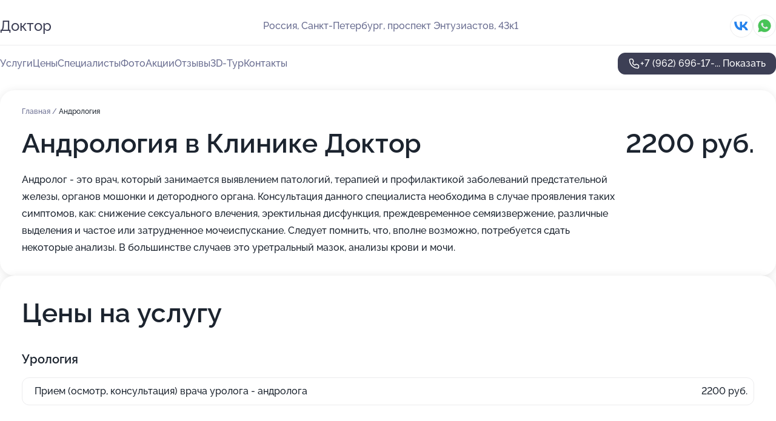

--- FILE ---
content_type: text/html; charset=utf-8
request_url: https://doktor-clinic.ru/service/andrologiya/
body_size: 32138
content:
<!DOCTYPE html>
<html lang="ru">
<head>
	<meta http-equiv="Content-Type" content="text/html; charset=utf-8">
	<meta name="viewport" content="width=device-width,maximum-scale=1,initial-scale=1,user-scalable=0">
	<meta name="format-detection" content="telephone=no">
	<meta name="theme-color" content="#3D3F55">
	<meta name="description" content="Информация о&#160;Клинике Доктор на&#160;проспекте Энтузиастов">
	<link rel="icon" type="image/png" href="/favicon.png">

	<title>Клиника Доктор на&#160;проспекте Энтузиастов (на&#160;метро Ладожская)</title>

	<link nonce="7n2BgY7y19iKJwNYak3EMFih" href="//doktor-clinic.ru/build/lego2/lego2.css?v=Evk5cQF3AgE" rel="stylesheet" >

		<script type="application/ld+json">{"@context":"http:\/\/schema.org","@type":"https:\/\/schema.org\/MedicalBusiness","name":"\u041a\u043b\u0438\u043d\u0438\u043a\u0430 \u0414\u043e\u043a\u0442\u043e\u0440","address":{"@type":"PostalAddress","streetAddress":"\u043f\u0440\u043e\u0441\u043f\u0435\u043a\u0442 \u042d\u043d\u0442\u0443\u0437\u0438\u0430\u0441\u0442\u043e\u0432, 43\u043a1","addressLocality":"\u0421\u0430\u043d\u043a\u0442-\u041f\u0435\u0442\u0435\u0440\u0431\u0443\u0440\u0433"},"url":"https:\/\/doktor-clinic.ru\/","contactPoint":{"@type":"ContactPoint","telephone":"+7\u00a0(962)\u00a0696-17-73","contactType":"customer service","areaServed":"RU","availableLanguage":"Russian"},"sameAs":["https:\/\/vk.com\/klinikadoktor"],"image":"https:\/\/p2.zoon.ru\/preview\/C9daLJcJomzUT1EeO5bXnA\/2400x1500x75\/1\/3\/0\/original_5021f0853c72dd596200000b_60bd922d70faa.jpg","aggregateRating":{"@type":"AggregateRating","ratingValue":4.9,"worstRating":1,"bestRating":5,"reviewCount":1493}}</script>
		<script nonce="7n2BgY7y19iKJwNYak3EMFih">
		window.js_base = '/js.php';
	</script>

	</head>
<body >
	 <header id="header" class="header" data-organization-id="5021f0853c72dd596200000a">
	<div class="wrapper">
		<div class="header-container" data-uitest="lego-header-block">
			<div class="header-menu-activator" data-target="header-menu-activator">
				<span class="header-menu-activator__icon"></span>
			</div>

			<div class="header-title">
				<a href="/">					Доктор
				</a>			</div>
			<div class="header-address text-3 text-secondary">Россия, Санкт-Петербург, проспект Энтузиастов, 43к1</div>

						<div class="header-socials flex gap-8 icon icon--36" data-target="header-socials">
									<!--noindex-->
					<a href="https://vk.com/klinikadoktor" data-category="vk_group" rel="nofollow" target="_blank">
						<svg class="svg-icons-vk_group" ><use xlink:href="/build/lego2/icons.svg?v=f_FCcGvuouo#vk_group"></use></svg>
					</a>
					<!--/noindex-->
									<!--noindex-->
					<a href="https://wa.me/79643340155" data-category="whatsapp" rel="nofollow" target="_blank">
						<svg class="svg-icons-whatsapp" ><use xlink:href="/build/lego2/icons.svg?v=f_FCcGvuouo#whatsapp"></use></svg>
					</a>
					<!--/noindex-->
							</div>
					</div>

		<nav class="nav" data-target="header-nav" data-uitest="lego-navigation-block">
			<ul>
									<li data-target="header-services">
						<svg class="svg-icons-services" ><use xlink:href="/build/lego2/icons.svg?v=f_FCcGvuouo#services"></use></svg>
						<a data-target="header-nav-link" href="https://doktor-clinic.ru/services/" data-za="{&quot;ev_label&quot;:&quot;all_service&quot;}">Услуги</a>
					</li>
									<li data-target="header-prices">
						<svg class="svg-icons-prices" ><use xlink:href="/build/lego2/icons.svg?v=f_FCcGvuouo#prices"></use></svg>
						<a data-target="header-nav-link" href="https://doktor-clinic.ru/price/" data-za="{&quot;ev_label&quot;:&quot;price&quot;}">Цены</a>
					</li>
									<li data-target="header-specialists">
						<svg class="svg-icons-specialists" ><use xlink:href="/build/lego2/icons.svg?v=f_FCcGvuouo#specialists"></use></svg>
						<a data-target="header-nav-link" href="https://doktor-clinic.ru/#specialists" data-za="{&quot;ev_label&quot;:&quot;org_prof&quot;}">Специалисты</a>
					</li>
									<li data-target="header-photo">
						<svg class="svg-icons-photo" ><use xlink:href="/build/lego2/icons.svg?v=f_FCcGvuouo#photo"></use></svg>
						<a data-target="header-nav-link" href="https://doktor-clinic.ru/#photos" data-za="{&quot;ev_label&quot;:&quot;photos&quot;}">Фото</a>
					</li>
									<li data-target="header-offers">
						<svg class="svg-icons-offers" ><use xlink:href="/build/lego2/icons.svg?v=f_FCcGvuouo#offers"></use></svg>
						<a data-target="header-nav-link" href="https://doktor-clinic.ru/#offers" data-za="{&quot;ev_label&quot;:&quot;offer&quot;}">Акции</a>
					</li>
									<li data-target="header-reviews">
						<svg class="svg-icons-reviews" ><use xlink:href="/build/lego2/icons.svg?v=f_FCcGvuouo#reviews"></use></svg>
						<a data-target="header-nav-link" href="https://doktor-clinic.ru/#reviews" data-za="{&quot;ev_label&quot;:&quot;reviews&quot;}">Отзывы</a>
					</li>
									<li data-target="header-tour3d">
						<svg class="svg-icons-tour3d" ><use xlink:href="/build/lego2/icons.svg?v=f_FCcGvuouo#tour3d"></use></svg>
						<a data-target="header-nav-link" href="https://doktor-clinic.ru/#tour3d" data-za="{&quot;ev_label&quot;:&quot;tour3d&quot;}">3D-Тур</a>
					</li>
									<li data-target="header-contacts">
						<svg class="svg-icons-contacts" ><use xlink:href="/build/lego2/icons.svg?v=f_FCcGvuouo#contacts"></use></svg>
						<a data-target="header-nav-link" href="https://doktor-clinic.ru/#contacts" data-za="{&quot;ev_label&quot;:&quot;contacts&quot;}">Контакты</a>
					</li>
							</ul>

			<div class="header-controls">
				<div class="header-controls__wrapper">
					<a
	href="tel:+79626961773"
	class="phone-button button button--primary button--36 icon--20"
	data-phone="+7 (962) 696-17-73"
	data-za="{&quot;ev_sourceType&quot;:&quot;&quot;,&quot;ev_sourceId&quot;:&quot;5021f0853c72dd596200000a.6ff1&quot;,&quot;object_type&quot;:&quot;organization&quot;,&quot;object_id&quot;:&quot;5021f0853c72dd596200000a.6ff1&quot;,&quot;ev_label&quot;:&quot;premium&quot;,&quot;ev_category&quot;:&quot;phone_o_l&quot;}">
	<svg class="svg-icons-phone" ><use xlink:href="/build/lego2/icons.svg?v=f_FCcGvuouo#phone"></use></svg>
			<div data-target="show-phone-number">
			+7 (962) 696-17-...
			<span data-target="phone-button-show">Показать</span>
		</div>
	</a>


									</div>

							</div>

			<div class="header-nav-address">
									<div class="header-block flex gap-12 icon icon--36" data-target="header-socials">
													<!--noindex-->
							<a href="https://vk.com/klinikadoktor" data-category="vk_group" rel="nofollow" target="_blank">
								<svg class="svg-icons-vk_group" ><use xlink:href="/build/lego2/icons.svg?v=f_FCcGvuouo#vk_group"></use></svg>
							</a>
							<!--/noindex-->
													<!--noindex-->
							<a href="https://wa.me/79643340155" data-category="whatsapp" rel="nofollow" target="_blank">
								<svg class="svg-icons-whatsapp" ><use xlink:href="/build/lego2/icons.svg?v=f_FCcGvuouo#whatsapp"></use></svg>
							</a>
							<!--/noindex-->
											</div>
				
				<div class="header-block text-3 text-center text-secondary">Россия, Санкт-Петербург, проспект Энтузиастов, 43к1</div>
			</div>
		</nav>
	</div>
</header>
<div class="header-placeholder"></div>

<div class="contacts-panel" id="contacts-panel">
	

	<div class="contacts-panel-wrapper">
					<div class="contacts-panel-icon contacts-panel-expander" data-target="contacts-panel-expand">
				<div class="contacts-panel-icon__collapsed"><svg class="svg-icons-phone_filled" ><use xlink:href="/build/lego2/icons.svg?v=f_FCcGvuouo#phone_filled"></use></svg></div>
				<div class="contacts-panel-icon__expanded"><svg class="svg-icons-close" ><use xlink:href="/build/lego2/icons.svg?v=f_FCcGvuouo#close"></use></svg></div>
			</div>

			<div class="contacts-panel-group">
								<a href="tel:+79626961773" class="contacts-panel-icon" data-phone="+7 (962) 696-17-73" data-za="{&quot;ev_sourceType&quot;:&quot;nav_panel&quot;,&quot;ev_sourceId&quot;:&quot;5021f0853c72dd596200000a.6ff1&quot;,&quot;object_type&quot;:&quot;organization&quot;,&quot;object_id&quot;:&quot;5021f0853c72dd596200000a.6ff1&quot;,&quot;ev_label&quot;:&quot;premium&quot;,&quot;ev_category&quot;:&quot;phone_o_l&quot;}">
					<svg class="svg-icons-phone_filled" ><use xlink:href="/build/lego2/icons.svg?v=f_FCcGvuouo#phone_filled"></use></svg>
				</a>
													<a href="https://wa.me/79643340155" class="contacts-panel-icon"><svg class="svg-icons-whatsapp_filled" ><use xlink:href="/build/lego2/icons.svg?v=f_FCcGvuouo#whatsapp_filled"></use></svg></a>
							</div>
			</div>
</div>

<script nonce="7n2BgY7y19iKJwNYak3EMFih" type="module">
	import { initContactsPanel } from '//doktor-clinic.ru/build/lego2/lego2.js?v=aBQmwV5uQB0';

	initContactsPanel(document.getElementById('contacts-panel'));
</script>


<script nonce="7n2BgY7y19iKJwNYak3EMFih" type="module">
	import { initHeader } from '//doktor-clinic.ru/build/lego2/lego2.js?v=aBQmwV5uQB0';

	initHeader(document.getElementById('header'));
</script>
 	<main class="main-container">
		<div class="wrapper section-wrapper">
			<div class="service-description__wrapper">
	<section class="service-description section-block">
		<div class="page-breadcrumbs">
			<div class="breadcrumbs">
			<span>
							<a href="https://doktor-clinic.ru/">
					Главная
				</a>
						/		</span>
			<span class="active">
							Андрология
								</span>
	</div>

		</div>
					<script nonce="7n2BgY7y19iKJwNYak3EMFih" type="application/ld+json">{"@context":"http:\/\/schema.org","@type":"BreadcrumbList","itemListElement":[{"@type":"ListItem","position":1,"item":{"name":"\u0413\u043b\u0430\u0432\u043d\u0430\u044f","@id":"https:\/\/doktor-clinic.ru\/"}}]}</script>
		
		<div class="service-description-title">
			<h1 class="page-title">Андрология в Клинике Доктор</h1>
			<div class="service-description-title__price">
									<span class="service-description__price-label text-secondary">Цена:</span>
											2200
										руб.
							</div>
		</div>

		<div class="service-description__text collapse collapse--text-3">
			<div class="collapse__overflow">
				<div class="collapse__text">Андролог - это врач, который занимается выявлением патологий, терапией и профилактикой заболеваний предстательной железы, органов мошонки и детородного органа. Консультация данного специалиста необходима в случае проявления таких симптомов, как: снижение сексуального влечения, эректильная дисфункция, преждевременное семяизвержение, различные выделения и частое или затрудненное мочеиспускание. Следует помнить, что, вполне возможно, потребуется сдать некоторые анализы. В большинстве случаев это уретральный мазок, анализы крови и мочи.</div>
			</div>
		</div>
	</section>

		<section class="service-prices section-block">
		<h2 class="text-h2">Цены на услугу</h2>

		<ul class="service-prices-list">
							<li>
					<div class="service-prices-list__title">
						Урология
					</div>
					<div>
						<ul class="service-list-dish__items">
															<li class="service-list-dish service-list-dish--price">
									Прием (осмотр, консультация) врача уролога - андролога
									<div class="service-list-dish__price">
																					2200 руб.
																			</div>
								</li>
													</ul>
					</div>
				</li>
					</ul>
	</section>
	</div>
<section class="offers" id="offers" data-uitest="lego-offers-block">
	<div class="section-block__title flex flex--sb">
		<h2 class="text-h2">
			Акции и скидки
		</h2>

		<div class="slider__navigation" data-target="slider-navigation">
			<button class="slider__control prev" data-target="slider-prev">
				<svg class="svg-icons-arrow" ><use xlink:href="/build/lego2/icons.svg?v=f_FCcGvuouo#arrow"></use></svg>
			</button>
			<button class="slider__control next" data-target="slider-next">
				<svg class="svg-icons-arrow" ><use xlink:href="/build/lego2/icons.svg?v=f_FCcGvuouo#arrow"></use></svg>
			</button>
		</div>
	</div>

	<div class="offers__list" data-target="slider-container">
		<div class="offers__slider swiper-wrapper">
							<div data-offer-id="67ee072bbbb8fbc8ec0c391b" data-sid="67ee072bbbb8fbc8ec0c391b.9ba4" class="offers-item swiper-slide text-white">
					<img
						class="offers-item__image"
						src="https://p0.zoon.ru/f/6/67ee072bbbb8fbc8ec0c391b_67ee073d8e3a95.06447504.jpg"
						loading="lazy"
						alt="">
					<div class="offers-item__container">
						<div class="text-5">Контурная пластика Stylage M</div>
						<div class="offers-item__bottom">
							<div>
								<div>
									Срок действия
								</div>
								<div>Осталось 38 дней, до 28 февраля</div>
							</div>
							<button class="button offers-item__button button--36">Подробнее</button>
						</div>
					</div>
				</div>
							<div data-offer-id="69315bcda5e40807de07cf4b" data-sid="69315bcda5e40807de07cf4b.babc" class="offers-item swiper-slide text-white">
					<img
						class="offers-item__image"
						src="https://p2.zoon.ru/2/5/693157410f9eebfa9803d533_69315b6eb60321.93128014.jpg"
						loading="lazy"
						alt="">
					<div class="offers-item__container">
						<div class="text-5">Консультация гинеколога + УЗИ органов малого таза со скидкой</div>
						<div class="offers-item__bottom">
							<div>
								<div>
									Срок действия
								</div>
								<div>Осталось 38 дней, до 28 февраля</div>
							</div>
							<button class="button offers-item__button button--36">Подробнее</button>
						</div>
					</div>
				</div>
							<div data-offer-id="68f8c4c067766e4edb0133a2" data-sid="68f8c4c067766e4edb0133a2.5022" class="offers-item swiper-slide text-white">
					<img
						class="offers-item__image"
						src="https://p1.zoon.ru/d/6/68f8c4c067766e4edb0133a2_68f8c7abec7f12.53402074.jpg"
						loading="lazy"
						alt="">
					<div class="offers-item__container">
						<div class="text-5">Кардиологическое обследование по специальной цене</div>
						<div class="offers-item__bottom">
							<div>
								<div>
									Срок действия
								</div>
								<div>Осталось 38 дней, до 28 февраля</div>
							</div>
							<button class="button offers-item__button button--36">Подробнее</button>
						</div>
					</div>
				</div>
							<div data-offer-id="68f8c6c8e881b5abf70a6e3f" data-sid="68f8c6c8e881b5abf70a6e3f.c392" class="offers-item swiper-slide text-white">
					<img
						class="offers-item__image"
						src="https://p0.zoon.ru/a/3/68f8c6c8e881b5abf70a6e3f_68f8c833c8b896.20379132.jpg"
						loading="lazy"
						alt="">
					<div class="offers-item__container">
						<div class="text-5">Плазмолифтинг лица со скидкой</div>
						<div class="offers-item__bottom">
							<div>
								<div>
									Срок действия
								</div>
								<div>Осталось 38 дней, до 28 февраля</div>
							</div>
							<button class="button offers-item__button button--36">Подробнее</button>
						</div>
					</div>
				</div>
							<div data-offer-id="68f8c72fafe55986b400ca04" data-sid="68f8c72fafe55986b400ca04.7599" class="offers-item swiper-slide text-white">
					<img
						class="offers-item__image"
						src="https://p0.zoon.ru/d/1/68f8c72fafe55986b400ca04_68f8c855230521.62242778.jpg"
						loading="lazy"
						alt="">
					<div class="offers-item__container">
						<div class="text-5">Знакомство с Доктором</div>
						<div class="offers-item__bottom">
							<div>
								<div>
									Срок действия
								</div>
								<div>Осталось 38 дней, до 28 февраля</div>
							</div>
							<button class="button offers-item__button button--36">Подробнее</button>
						</div>
					</div>
				</div>
											</div>

		<div class="slider__pagination" data-target="slider-pagination"></div>
	</div>
</section>
<script nonce="7n2BgY7y19iKJwNYak3EMFih" type="module">
	import { initOffers } from '//doktor-clinic.ru/build/lego2/lego2.js?v=aBQmwV5uQB0';

	const node = document.getElementById('offers');

	initOffers(node, { organizationId: '5021f0853c72dd596200000a' });
</script>
<section class="photo-section" id="photos" data-uitest="lego-gallery-block">
	<div class="section-block__title flex flex--sb">
		<h2 class="text-h2">Фотогалерея</h2>

					<div class="slider__navigation" data-target="slider-navigation">
				<button class="slider__control prev" data-target="slider-prev">
					<svg class="svg-icons-arrow" ><use xlink:href="/build/lego2/icons.svg?v=f_FCcGvuouo#arrow"></use></svg>
				</button>
				<button class="slider__control next" data-target="slider-next">
					<svg class="svg-icons-arrow" ><use xlink:href="/build/lego2/icons.svg?v=f_FCcGvuouo#arrow"></use></svg>
				</button>
			</div>
			</div>

	<div class="section-block__slider" data-target="slider-container" data-total="56" data-owner-type="organization" data-owner-id="5021f0853c72dd596200000a">
		<div class="photo-section__slider swiper-wrapper">
						<div class="photo-section__slide swiper-slide" data-id="60bd922da77e774e044bf568" data-target="photo-slide-item" data-index="0">
				<img src="https://p2.zoon.ru/preview/5zt_50AAleMs4eSMvLfSxw/1199x800x85/1/3/0/original_5021f0853c72dd596200000b_60bd922d70faa.jpg" loading="lazy" alt="">
			</div>
						<div class="photo-section__slide swiper-slide" data-id="60bd929f2bafb972bc0b1804" data-target="photo-slide-item" data-index="1">
				<img src="https://p1.zoon.ru/preview/2p98YeW8GQwpFObbSUOqEw/1200x800x85/1/5/e/original_5021f0853c72dd596200000b_60bd929f198fa.jpg" loading="lazy" alt="">
			</div>
						<div class="photo-section__slide swiper-slide" data-id="60bd925d90c3b11aae470e3b" data-target="photo-slide-item" data-index="2">
				<img src="https://p1.zoon.ru/preview/6ZgJUeHQIZj5isxqOn97hA/1200x800x85/1/b/2/original_5021f0853c72dd596200000b_60bd925d4b7ac.jpg" loading="lazy" alt="">
			</div>
						<div class="photo-section__slide swiper-slide" data-id="60bd92b85a342b414d581281" data-target="photo-slide-item" data-index="3">
				<img src="https://p1.zoon.ru/preview/xWklsPE_NFTQfupOuxYFog/1200x800x85/1/5/1/original_5021f0853c72dd596200000b_60bd92b84c7ce.jpg" loading="lazy" alt="">
			</div>
						<div class="photo-section__slide swiper-slide" data-id="60bd9284a77e774e044bf56c" data-target="photo-slide-item" data-index="4">
				<img src="https://p1.zoon.ru/preview/yvZjPEa8ayc1Q9h0p9IAXg/1200x800x85/1/4/8/original_5021f0853c72dd596200000b_60bd9283e9c54.jpg" loading="lazy" alt="">
			</div>
						<div class="photo-section__slide swiper-slide" data-id="60bd92fe1d99ed386f5d7828" data-target="photo-slide-item" data-index="5">
				<img src="https://p1.zoon.ru/preview/tZLdw8ZgOQP4qg4uKZYzQw/1199x800x85/1/3/8/original_5021f0853c72dd596200000b_60bd92fe1736e.jpg" loading="lazy" alt="">
			</div>
						<div class="photo-section__slide swiper-slide" data-id="60bd93000bcd4736374ad763" data-target="photo-slide-item" data-index="6">
				<img src="https://p2.zoon.ru/preview/OMSaJkweFe4erYmS65Yr5Q/1199x800x85/1/2/b/original_5021f0853c72dd596200000b_60bd9300262a7.jpg" loading="lazy" alt="">
			</div>
						<div class="photo-section__slide swiper-slide" data-id="60bd92a8eb9ab2295a46211b" data-target="photo-slide-item" data-index="7">
				<img src="https://p1.zoon.ru/preview/Pl57DNF-fmX7wkos5AmANA/1200x800x85/1/4/b/original_5021f0853c72dd596200000b_60bd92a7e18d1.jpg" loading="lazy" alt="">
			</div>
						<div class="photo-section__slide swiper-slide" data-id="60bd92a475d77f559f53ebfa" data-target="photo-slide-item" data-index="8">
				<img src="https://p0.zoon.ru/preview/9hJvJ6Yl_GBXaMct1Of7zA/1200x800x85/1/1/0/original_5021f0853c72dd596200000b_60bd92a420114.jpg" loading="lazy" alt="">
			</div>
						<div class="photo-section__slide swiper-slide" data-id="60bd92971d99ed386f5d7826" data-target="photo-slide-item" data-index="9">
				<img src="https://p1.zoon.ru/preview/Rmy4JYM3nca9ec1tSRffIw/1199x800x85/1/2/4/original_5021f0853c72dd596200000b_60bd929756028.jpg" loading="lazy" alt="">
			</div>
						<div class="photo-section__slide swiper-slide" data-id="60bd92950bf3b612cb7d0755" data-target="photo-slide-item" data-index="10">
				<img src="https://p1.zoon.ru/preview/isZujOHXUSjXVIhkbpsvNw/1199x800x85/1/8/5/original_5021f0853c72dd596200000b_60bd9294df6e1.jpg" loading="lazy" alt="">
			</div>
						<div class="photo-section__slide swiper-slide" data-id="60bd928f24964e0ffc2c6f67" data-target="photo-slide-item" data-index="11">
				<img src="https://p0.zoon.ru/preview/dp78md_li2rNQaDeAz_9Yw/1200x800x85/1/3/7/original_5021f0853c72dd596200000b_60bd928f261e0.jpg" loading="lazy" alt="">
			</div>
						<div class="photo-section__slide swiper-slide" data-id="60bd92852d3e89176f6ec761" data-target="photo-slide-item" data-index="12">
				<img src="https://p0.zoon.ru/preview/IPU4HXoY-JOv55h5Xu8sUw/1200x800x85/1/2/0/original_5021f0853c72dd596200000b_60bd9285377a7.jpg" loading="lazy" alt="">
			</div>
						<div class="photo-section__slide swiper-slide" data-id="60bd927f7ad97b215e6c8545" data-target="photo-slide-item" data-index="13">
				<img src="https://p2.zoon.ru/preview/uD_Eum7sEJN5opTa7lEOjg/1200x800x85/1/2/d/original_5021f0853c72dd596200000b_60bd927f16347.jpg" loading="lazy" alt="">
			</div>
						<div class="photo-section__slide swiper-slide" data-id="60bd92745a342b414d58127c" data-target="photo-slide-item" data-index="14">
				<img src="https://p0.zoon.ru/preview/ONdk9H1jwaZL_YrGG6pLow/1200x800x85/1/b/d/original_5021f0853c72dd596200000b_60bd9274837ec.jpg" loading="lazy" alt="">
			</div>
						<div class="photo-section__slide swiper-slide" data-id="60bd92747ad97b215e6c8543" data-target="photo-slide-item" data-index="15">
				<img src="https://p2.zoon.ru/preview/CALL2kQ1tP905zIFKgcKUg/1200x800x85/1/8/6/original_5021f0853c72dd596200000b_60bd92737f6c8.jpg" loading="lazy" alt="">
			</div>
						<div class="photo-section__slide swiper-slide" data-id="60bd926f2bafb972bc0b1802" data-target="photo-slide-item" data-index="16">
				<img src="https://p0.zoon.ru/preview/T_RpRjhdq_oDT6AHCgzIXw/1199x800x85/1/d/f/original_5021f0853c72dd596200000b_60bd926ec07ad.jpg" loading="lazy" alt="">
			</div>
						<div class="photo-section__slide swiper-slide" data-id="60bd926336133151fb1d948b" data-target="photo-slide-item" data-index="17">
				<img src="https://p1.zoon.ru/preview/rxJ-5FtPIL-QbCZV9eSduQ/1200x800x85/1/1/c/original_5021f0853c72dd596200000b_60bd92639f3ad.jpg" loading="lazy" alt="">
			</div>
						<div class="photo-section__slide swiper-slide" data-id="60bd9261eb9ab2295a462116" data-target="photo-slide-item" data-index="18">
				<img src="https://p2.zoon.ru/preview/aU-HghzAvHuXZav2nd35OQ/1200x800x85/1/3/2/original_5021f0853c72dd596200000b_60bd926134026.jpg" loading="lazy" alt="">
			</div>
						<div class="photo-section__slide swiper-slide" data-id="60bd9253eb9ab2295a462114" data-target="photo-slide-item" data-index="19">
				<img src="https://p0.zoon.ru/preview/h1HIkYVLA9ugl5dWpU-M0Q/1200x800x85/1/0/1/original_5021f0853c72dd596200000b_60bd92537976f.jpg" loading="lazy" alt="">
			</div>
						<div class="photo-section__slide swiper-slide" data-id="60bd92532fd3c9489a125b59" data-target="photo-slide-item" data-index="20">
				<img src="https://p2.zoon.ru/preview/SfiBcW6RB4pzBP9hmgoUuA/1200x800x85/1/6/c/original_5021f0853c72dd596200000b_60bd9252afa60.jpg" loading="lazy" alt="">
			</div>
						<div class="photo-section__slide swiper-slide" data-id="60bd924f90c3b11aae470e39" data-target="photo-slide-item" data-index="21">
				<img src="https://p1.zoon.ru/preview/-K6Aay_w4jrBZpRDbzxpuA/1200x800x85/1/5/3/original_5021f0853c72dd596200000b_60bd924f3546f.jpg" loading="lazy" alt="">
			</div>
						<div class="photo-section__slide swiper-slide" data-id="60bd9243db46f63d96536cf3" data-target="photo-slide-item" data-index="22">
				<img src="https://p2.zoon.ru/preview/NbZKzRpYTs4xGFikMv30ng/1200x800x85/1/1/f/original_5021f0853c72dd596200000b_60bd924354010.jpg" loading="lazy" alt="">
			</div>
						<div class="photo-section__slide swiper-slide" data-id="60bd92420bcd4736374ad75f" data-target="photo-slide-item" data-index="23">
				<img src="https://p1.zoon.ru/preview/ZiCkaSQZ0URAAt81-LtJDQ/1200x800x85/1/f/4/original_5021f0853c72dd596200000b_60bd924276b96.jpg" loading="lazy" alt="">
			</div>
						<div class="photo-section__slide swiper-slide" data-id="60bd92410bf3b612cb7d0753" data-target="photo-slide-item" data-index="24">
				<img src="https://p2.zoon.ru/preview/vfojuuKCn3pQh8UEW8KIrA/1200x800x85/1/4/5/original_5021f0853c72dd596200000b_60bd92416d6c2.jpg" loading="lazy" alt="">
			</div>
						<div class="photo-section__slide swiper-slide" data-id="60bd9230eb9ab2295a462112" data-target="photo-slide-item" data-index="25">
				<img src="https://p2.zoon.ru/preview/iCuVYKlYx7nAVQSm7iO8hA/1199x800x85/1/6/e/original_5021f0853c72dd596200000b_60bd922fc6b43.jpg" loading="lazy" alt="">
			</div>
						<div class="photo-section__slide swiper-slide" data-id="60bd922fa82f054ee64228d6" data-target="photo-slide-item" data-index="26">
				<img src="https://p1.zoon.ru/preview/uOircig6wp0WybNgODJgWg/1199x800x85/1/a/9/original_5021f0853c72dd596200000b_60bd922f775b7.jpg" loading="lazy" alt="">
			</div>
						<div class="photo-section__slide swiper-slide" data-id="5ce7e8cd46976efcdc790909" data-target="photo-slide-item" data-index="27">
				<img src="https://p0.zoon.ru/preview/9yI9CfrdO2Vl9PjOzHhj9w/1200x800x85/1/3/9/original_5021f0853c72dd596200000b_5ce7e8cd864a2.jpg" loading="lazy" alt="">
			</div>
						<div class="photo-section__slide swiper-slide" data-id="59c93196be06720b840f423b" data-target="photo-slide-item" data-index="28">
				<img src="https://p2.zoon.ru/preview/RY_Sb0yXwLmt89eZMlv5sQ/1199x800x85/1/5/e/original_5021f0853c72dd596200000b_59c931957f8d3.jpg" loading="lazy" alt="">
			</div>
						<div class="photo-section__slide swiper-slide" data-id="5de7866d84c70d3fbe393c0f" data-target="photo-slide-item" data-index="29">
				<img src="https://p0.zoon.ru/preview/twn-r9AVekc0z9d9tqaAxA/1280x720x85/1/8/3/original_5021f0853c72dd596200000b_5de7866d02d52.jpg" loading="lazy" alt="">
			</div>
						<div class="photo-section__slide swiper-slide" data-id="5ce7e8b746976e8273138df3" data-target="photo-slide-item" data-index="30">
				<img src="https://p0.zoon.ru/preview/MQOcnxye32zu7dPNAdlpZg/1200x800x85/1/9/2/original_5021f0853c72dd596200000b_5ce7e8b7b6bad.jpg" loading="lazy" alt="">
			</div>
						<div class="photo-section__slide swiper-slide" data-id="5ce7e8e646976efcf32c3266" data-target="photo-slide-item" data-index="31">
				<img src="https://p0.zoon.ru/preview/bq4ZVlsYfN6UUGYtOCHTNA/1200x800x85/1/5/1/original_5021f0853c72dd596200000b_5ce7e8e6b9738.jpg" loading="lazy" alt="">
			</div>
						<div class="photo-section__slide swiper-slide" data-id="5ce7e8bf46976ea8ab7a64aa" data-target="photo-slide-item" data-index="32">
				<img src="https://p0.zoon.ru/preview/pg2SUuFJWkv3k1fK7Q42jw/1200x800x85/1/5/3/original_5021f0853c72dd596200000b_5ce7e8bfad105.jpg" loading="lazy" alt="">
			</div>
						<div class="photo-section__slide swiper-slide" data-id="5ce7e8bc46976e4aaa53d5da" data-target="photo-slide-item" data-index="33">
				<img src="https://p1.zoon.ru/preview/DceKeNBNH9H2A0ERtUbIZA/1200x800x85/1/7/a/original_5021f0853c72dd596200000b_5ce7e8bc80e8a.jpg" loading="lazy" alt="">
			</div>
						<div class="photo-section__slide swiper-slide" data-id="5ce7e8e646976e038c25672a" data-target="photo-slide-item" data-index="34">
				<img src="https://p2.zoon.ru/preview/mLyG2tiv_KupivG9RLsarQ/1200x800x85/1/7/1/original_5021f0853c72dd596200000b_5ce7e8e5d6629.jpg" loading="lazy" alt="">
			</div>
						<div class="photo-section__slide swiper-slide" data-id="5ce7e8e446976e1aa3705971" data-target="photo-slide-item" data-index="35">
				<img src="https://p2.zoon.ru/preview/DSmbYMy-2AYIiJ9g0HW3Hw/1200x800x85/1/e/9/original_5021f0853c72dd596200000b_5ce7e8e4a1efe.jpg" loading="lazy" alt="">
			</div>
						<div class="photo-section__slide swiper-slide" data-id="5ce7e8c046976efcf32c3262" data-target="photo-slide-item" data-index="36">
				<img src="https://p2.zoon.ru/preview/mnlXzggeH4g11mRgIeDiMg/1200x800x85/1/3/6/original_5021f0853c72dd596200000b_5ce7e8c0bbcf3.jpg" loading="lazy" alt="">
			</div>
						<div class="photo-section__slide swiper-slide" data-id="5ce7e8d346976ea84b383d5f" data-target="photo-slide-item" data-index="37">
				<img src="https://p0.zoon.ru/preview/GijW1H4EL1vFs7XXD4stoA/1200x800x85/1/7/5/original_5021f0853c72dd596200000b_5ce7e8d3834d8.jpg" loading="lazy" alt="">
			</div>
						<div class="photo-section__slide swiper-slide" data-id="5ce7e8db46976e79704d49be" data-target="photo-slide-item" data-index="38">
				<img src="https://p2.zoon.ru/preview/cqBvU4IsAMMjqL3EGclocA/1200x800x85/1/7/0/original_5021f0853c72dd596200000b_5ce7e8db73f43.jpg" loading="lazy" alt="">
			</div>
						<div class="photo-section__slide swiper-slide" data-id="5ce7e8ce46976ea84b383d5d" data-target="photo-slide-item" data-index="39">
				<img src="https://p2.zoon.ru/preview/TUK53bgDDzSrOXAyeFJMRQ/1200x800x85/1/a/f/original_5021f0853c72dd596200000b_5ce7e8cde05b5.jpg" loading="lazy" alt="">
			</div>
						<div class="photo-section__slide swiper-slide" data-id="5ce7e8bb46976e1aa3705960" data-target="photo-slide-item" data-index="40">
				<img src="https://p1.zoon.ru/preview/H65EcRwMfLS7nCxYI3TKgQ/1200x800x85/1/2/6/original_5021f0853c72dd596200000b_5ce7e8bad55d5.jpg" loading="lazy" alt="">
			</div>
						<div class="photo-section__slide swiper-slide" data-id="5ce7e8d446976e041d0187f3" data-target="photo-slide-item" data-index="41">
				<img src="https://p0.zoon.ru/preview/Ep2QY4qv4aOT1A3vrHhIzQ/1200x800x85/1/9/e/original_5021f0853c72dd596200000b_5ce7e8d4b3528.jpg" loading="lazy" alt="">
			</div>
						<div class="photo-section__slide swiper-slide" data-id="5ce7e8db46976efcf32c3264" data-target="photo-slide-item" data-index="42">
				<img src="https://p2.zoon.ru/preview/7gMIFX-xWm_54f2zvNSViQ/1200x800x85/1/3/c/original_5021f0853c72dd596200000b_5ce7e8dab917f.jpg" loading="lazy" alt="">
			</div>
						<div class="photo-section__slide swiper-slide" data-id="5ce7e8bc46976e056529ddfa" data-target="photo-slide-item" data-index="43">
				<img src="https://p2.zoon.ru/preview/fL5Gfz01ilccbHJGZ1MTuw/1200x800x85/1/e/a/original_5021f0853c72dd596200000b_5ce7e8bc6aee5.jpg" loading="lazy" alt="">
			</div>
						<div class="photo-section__slide swiper-slide" data-id="5ce7e8da46976ea8c75fa2bf" data-target="photo-slide-item" data-index="44">
				<img src="https://p2.zoon.ru/preview/8KymMB7VY_OK6K1QPo4Lew/1200x800x85/1/a/4/original_5021f0853c72dd596200000b_5ce7e8d9e4bac.jpg" loading="lazy" alt="">
			</div>
						<div class="photo-section__slide swiper-slide" data-id="5ce7e8d446976e056e7b7fdf" data-target="photo-slide-item" data-index="45">
				<img src="https://p2.zoon.ru/preview/35vEkbxXGVaN6xZeaaqiwQ/1200x800x85/1/2/e/original_5021f0853c72dd596200000b_5ce7e8d45c34e.jpg" loading="lazy" alt="">
			</div>
						<div class="photo-section__slide swiper-slide" data-id="5ce7e8c346976ea8ab7a64ac" data-target="photo-slide-item" data-index="46">
				<img src="https://p0.zoon.ru/preview/WMAikc0NUCLkckldAOq-8w/1200x800x85/1/6/6/original_5021f0853c72dd596200000b_5ce7e8c397203.jpg" loading="lazy" alt="">
			</div>
						<div class="photo-section__slide swiper-slide" data-id="5ce7e8c546976e4ac202b54d" data-target="photo-slide-item" data-index="47">
				<img src="https://p0.zoon.ru/preview/AfzVGMS86yHL1Wum4DjrKA/1200x800x85/1/7/4/original_5021f0853c72dd596200000b_5ce7e8c4b7360.jpg" loading="lazy" alt="">
			</div>
						<div class="photo-section__slide swiper-slide" data-id="5ce7e8c046976efcdc790901" data-target="photo-slide-item" data-index="48">
				<img src="https://p2.zoon.ru/preview/zF8ff-Jcb4KKIgsVySmTeQ/1200x800x85/1/1/e/original_5021f0853c72dd596200000b_5ce7e8c0a6f8c.jpg" loading="lazy" alt="">
			</div>
						<div class="photo-section__slide swiper-slide" data-id="5ce7e8b846976e0387678756" data-target="photo-slide-item" data-index="49">
				<img src="https://p0.zoon.ru/preview/Qxop4_eZMmeEcgufxfKbAQ/1200x800x85/1/9/b/original_5021f0853c72dd596200000b_5ce7e8b8a3e5b.jpg" loading="lazy" alt="">
			</div>
						<div class="photo-section__slide swiper-slide" data-id="5ce7e8b146976efd0836f455" data-target="photo-slide-item" data-index="50">
				<img src="https://p0.zoon.ru/preview/_2R2vodDQ1N0a-B_vp1bFA/1200x800x85/1/4/6/original_5021f0853c72dd596200000b_5ce7e8b1239d6.jpg" loading="lazy" alt="">
			</div>
						<div class="photo-section__slide swiper-slide" data-id="5ce7e8b646976efcdc7908ff" data-target="photo-slide-item" data-index="51">
				<img src="https://p0.zoon.ru/preview/BQGMPx_klAjwezsUdxN9Hw/1200x800x85/1/9/c/original_5021f0853c72dd596200000b_5ce7e8b668857.jpg" loading="lazy" alt="">
			</div>
						<div class="photo-section__slide swiper-slide" data-id="5ce7e8e946976ea8c75fa2c6" data-target="photo-slide-item" data-index="52">
				<img src="https://p1.zoon.ru/preview/5o7C6tgnE0QyhMztbUTTbg/1200x800x85/1/3/8/original_5021f0853c72dd596200000b_5ce7e8e9b7206.jpg" loading="lazy" alt="">
			</div>
						<div class="photo-section__slide swiper-slide" data-id="5ce7e8b146976efcdc7908fc" data-target="photo-slide-item" data-index="53">
				<img src="https://p2.zoon.ru/preview/LthA6-Kh4DLFXXVLQBn1mA/1200x800x85/1/e/6/original_5021f0853c72dd596200000b_5ce7e8b138d67.jpg" loading="lazy" alt="">
			</div>
						<div class="photo-section__slide swiper-slide" data-id="5ce7e8cd46976e1aa3705964" data-target="photo-slide-item" data-index="54">
				<img src="https://p2.zoon.ru/preview/66pgiYvYI5TFZWeTGRKKiA/1200x800x85/1/f/a/original_5021f0853c72dd596200000b_5ce7e8cd5de3d.jpg" loading="lazy" alt="">
			</div>
						<div class="photo-section__slide swiper-slide" data-id="5de7868252c3612330620406" data-target="photo-slide-item" data-index="55">
				<img src="https://p1.zoon.ru/preview/8WjzJaUG5sNVPTIDUGRGZw/1067x800x85/1/2/a/original_5021f0853c72dd596200000b_5de78681ee954.jpg" loading="lazy" alt="">
			</div>
					</div>
	</div>

	<div class="slider__pagination" data-target="slider-pagination"></div>
</section>

<script nonce="7n2BgY7y19iKJwNYak3EMFih" type="module">
	import { initPhotos } from '//doktor-clinic.ru/build/lego2/lego2.js?v=aBQmwV5uQB0';

	const node = document.getElementById('photos');
	initPhotos(node);
</script>
<section class="reviews-section section-block" id="reviews" data-uitest="lego-reviews-block">
	<div class="section-block__title flex flex--sb">
		<h2 class="text-h2">
			Отзывы
		</h2>

				<div class="slider__navigation" data-target="slider-navigation">
			<button class="slider__control prev" data-target="slider-prev">
				<svg class="svg-icons-arrow" ><use xlink:href="/build/lego2/icons.svg?v=f_FCcGvuouo#arrow"></use></svg>
			</button>
			<button class="slider__control next" data-target="slider-next">
				<svg class="svg-icons-arrow" ><use xlink:href="/build/lego2/icons.svg?v=f_FCcGvuouo#arrow"></use></svg>
			</button>
		</div>
			</div>

	<div class="reviews-section__list" data-target="slider-container">
		<div class="reviews-section__slider swiper-wrapper" data-target="review-section-slides">
							<div
	class="reviews-section-item swiper-slide "
	data-id="696ff2ba33aa735f18061f74"
	data-owner-id="5021f0853c72dd596200000a"
	data-target="review">
	<div  class="flex flex--center-y gap-12">
		<div class="reviews-section-item__avatar">
										<svg class="svg-icons-user" ><use xlink:href="/build/lego2/icons.svg?v=f_FCcGvuouo#user"></use></svg>
					</div>
		<div class="reviews-section-item__head">
			<div class="reviews-section-item__head-top flex flex--center-y gap-16">
				<div class="flex flex--center-y gap-8">
										<div class="stars stars--16" style="--rating: 5">
						<div class="stars__rating">
							<div class="stars stars--filled"></div>
						</div>
					</div>
					<div class="reviews-section-item__mark text-3">
						5,0
					</div>
				</div>
											</div>

			<div class="reviews-section-item__name text-3 fade">
				Мария
			</div>
		</div>
	</div>
					<div class="reviews-section-item__descr collapse collapse--text-2 mt-8">
			<div class="collapse__overflow">
				<div class="collapse__text">
					УЗИ-исследование ребенку заняло примерно 20 минут. Врач вел себя очень дружелюбно, благодаря чему ребенок быстро расслабился. Результаты исследования пришли в личный кабинет, а также выдали их в распечатанном виде.
				</div>
			</div>
		</div>
			<div class="reviews-section-item__date text-2 text-secondary mt-8">
		21 января 2026 Отзыв взят с сайта Zoon.ru
	</div>
</div>

							<div
	class="reviews-section-item swiper-slide "
	data-id="696fb6f86af7e356ce0a2826"
	data-owner-id="5021f0853c72dd596200000a"
	data-target="review">
	<div  class="flex flex--center-y gap-12">
		<div class="reviews-section-item__avatar">
										<svg class="svg-icons-user" ><use xlink:href="/build/lego2/icons.svg?v=f_FCcGvuouo#user"></use></svg>
					</div>
		<div class="reviews-section-item__head">
			<div class="reviews-section-item__head-top flex flex--center-y gap-16">
				<div class="flex flex--center-y gap-8">
										<div class="stars stars--16" style="--rating: 5">
						<div class="stars__rating">
							<div class="stars stars--filled"></div>
						</div>
					</div>
					<div class="reviews-section-item__mark text-3">
						5,0
					</div>
				</div>
											</div>

			<div class="reviews-section-item__name text-3 fade">
				Фатима
			</div>
		</div>
	</div>
					<div class="reviews-section-item__descr collapse collapse--text-2 mt-8">
			<div class="collapse__overflow">
				<div class="collapse__text">
					Доктора Иветту Гагиковну я нашла, потому что она совмещает обязанности гинеколога и нутрициолога, что точно соответствовало моим запросам. Она общалась со мной вежливо и понятно, все моменты объясняла доступным языком, разговор проходил спокойно и комфортно. К этой клинике меня направил врач, с которым я уже раньше сталкивалась.
				</div>
			</div>
		</div>
			<div class="reviews-section-item__date text-2 text-secondary mt-8">
		20 января 2026 Отзыв взят с сайта Zoon.ru
	</div>
</div>

							<div
	class="reviews-section-item swiper-slide "
	data-id="696f7eb780a1776ee8072735"
	data-owner-id="5021f0853c72dd596200000a"
	data-target="review">
	<div  class="flex flex--center-y gap-12">
		<div class="reviews-section-item__avatar">
										<svg class="svg-icons-user" ><use xlink:href="/build/lego2/icons.svg?v=f_FCcGvuouo#user"></use></svg>
					</div>
		<div class="reviews-section-item__head">
			<div class="reviews-section-item__head-top flex flex--center-y gap-16">
				<div class="flex flex--center-y gap-8">
										<div class="stars stars--16" style="--rating: 5">
						<div class="stars__rating">
							<div class="stars stars--filled"></div>
						</div>
					</div>
					<div class="reviews-section-item__mark text-3">
						5,0
					</div>
				</div>
											</div>

			<div class="reviews-section-item__name text-3 fade">
				Екатерина
			</div>
		</div>
	</div>
					<div class="reviews-section-item__descr collapse collapse--text-2 mt-8">
			<div class="collapse__overflow">
				<div class="collapse__text">
					Андрей Андреевич внимательно выслушал меня и подробно расспросил, как появилась моя проблема. Я получила именно то, за чем пришла. Врач быстро и профессионально разобрался с ситуацией. Результат меня полностью устроил.
				</div>
			</div>
		</div>
			<div class="reviews-section-item__date text-2 text-secondary mt-8">
		20 января 2026 Отзыв взят с сайта Zoon.ru
	</div>
</div>

							<div
	class="reviews-section-item swiper-slide "
	data-id="696e550fe1960596e0004304"
	data-owner-id="5021f0853c72dd596200000a"
	data-target="review">
	<div  class="flex flex--center-y gap-12">
		<div class="reviews-section-item__avatar">
										<svg class="svg-icons-user" ><use xlink:href="/build/lego2/icons.svg?v=f_FCcGvuouo#user"></use></svg>
					</div>
		<div class="reviews-section-item__head">
			<div class="reviews-section-item__head-top flex flex--center-y gap-16">
				<div class="flex flex--center-y gap-8">
										<div class="stars stars--16" style="--rating: 5">
						<div class="stars__rating">
							<div class="stars stars--filled"></div>
						</div>
					</div>
					<div class="reviews-section-item__mark text-3">
						5,0
					</div>
				</div>
											</div>

			<div class="reviews-section-item__name text-3 fade">
				Логинова Елена Павловна
			</div>
		</div>
	</div>
					<div class="reviews-section-item__descr collapse collapse--text-2 mt-8">
			<div class="collapse__overflow">
				<div class="collapse__text">
					Я сама не раз обращалась и приводила племянницу, каждый раз всё было просто отлично. Мне понравилось абсолютно всё: и качество обслуживания, и сам приём. Меня всегда окружали добротой и вниманием. Мы делали УЗИ конечностей, а ранее я посещала косметолога - это была очень приятная молодая девушка. Ещё я сдавала анализы, правда, довольно давно.
				</div>
			</div>
		</div>
			<div class="reviews-section-item__date text-2 text-secondary mt-8">
		19 января 2026 Отзыв взят с сайта Zoon.ru
	</div>
</div>

							<div
	class="reviews-section-item swiper-slide "
	data-id="696935ba27ab4ac12e02fa18"
	data-owner-id="5021f0853c72dd596200000a"
	data-target="review">
	<div  class="flex flex--center-y gap-12">
		<div class="reviews-section-item__avatar">
										<svg class="svg-icons-user" ><use xlink:href="/build/lego2/icons.svg?v=f_FCcGvuouo#user"></use></svg>
					</div>
		<div class="reviews-section-item__head">
			<div class="reviews-section-item__head-top flex flex--center-y gap-16">
				<div class="flex flex--center-y gap-8">
										<div class="stars stars--16" style="--rating: 5">
						<div class="stars__rating">
							<div class="stars stars--filled"></div>
						</div>
					</div>
					<div class="reviews-section-item__mark text-3">
						5,0
					</div>
				</div>
											</div>

			<div class="reviews-section-item__name text-3 fade">
				Анонимный пользователь
			</div>
		</div>
	</div>
					<div class="reviews-section-item__descr collapse collapse--text-2 mt-8">
			<div class="collapse__overflow">
				<div class="collapse__text">
					Я изначально записывалась к другому врачу, но ни о чем не жалею. Гинеколог Марина Викторовна оказалась внимательной, провела детальный осмотр, все объяснила, ответила на вопросы, не отмахивалась, как это часто бывает. Она очень дружелюбная, приятная в общении, даже те моменты, которые другие врачи объясняли поверхностно, она раскрывала подробно.
				</div>
			</div>
		</div>
			<div class="reviews-section-item__date text-2 text-secondary mt-8">
		15 января 2026 Отзыв взят с сайта Zoon.ru
	</div>
</div>

							<div
	class="reviews-section-item swiper-slide "
	data-id="6968f79fc2956e303c0c6ff4"
	data-owner-id="5021f0853c72dd596200000a"
	data-target="review">
	<div  class="flex flex--center-y gap-12">
		<div class="reviews-section-item__avatar">
										<svg class="svg-icons-user" ><use xlink:href="/build/lego2/icons.svg?v=f_FCcGvuouo#user"></use></svg>
					</div>
		<div class="reviews-section-item__head">
			<div class="reviews-section-item__head-top flex flex--center-y gap-16">
				<div class="flex flex--center-y gap-8">
										<div class="stars stars--16" style="--rating: 5">
						<div class="stars__rating">
							<div class="stars stars--filled"></div>
						</div>
					</div>
					<div class="reviews-section-item__mark text-3">
						5,0
					</div>
				</div>
											</div>

			<div class="reviews-section-item__name text-3 fade">
				Ангелина
			</div>
		</div>
	</div>
					<div class="reviews-section-item__descr collapse collapse--text-2 mt-8">
			<div class="collapse__overflow">
				<div class="collapse__text">
					Удаляла бородавку и процедура прошла практически без боли благодаря тому, что доктор дерматолог-трихолог отвлекала меня в процессе. Она внимательно осмотрела мои волосы, подробно объяснила состояние и назначила эффективное лечение. Врач действительно разбирается в своем деле. Клиника уютная и стоимость услуг адекватная. Ценю, что не пытались навязать дополнительные процедуры, что часто встречается в частных клиниках.
				</div>
			</div>
		</div>
			<div class="reviews-section-item__date text-2 text-secondary mt-8">
		15 января 2026 Отзыв взят с сайта Zoon.ru
	</div>
</div>

							<div
	class="reviews-section-item swiper-slide "
	data-id="696801871c541ac3b70c34d5"
	data-owner-id="5021f0853c72dd596200000a"
	data-target="review">
	<div  class="flex flex--center-y gap-12">
		<div class="reviews-section-item__avatar">
										<svg class="svg-icons-user" ><use xlink:href="/build/lego2/icons.svg?v=f_FCcGvuouo#user"></use></svg>
					</div>
		<div class="reviews-section-item__head">
			<div class="reviews-section-item__head-top flex flex--center-y gap-16">
				<div class="flex flex--center-y gap-8">
										<div class="stars stars--16" style="--rating: 5">
						<div class="stars__rating">
							<div class="stars stars--filled"></div>
						</div>
					</div>
					<div class="reviews-section-item__mark text-3">
						5,0
					</div>
				</div>
											</div>

			<div class="reviews-section-item__name text-3 fade">
				Татьяна
			</div>
		</div>
	</div>
					<div class="reviews-section-item__descr collapse collapse--text-2 mt-8">
			<div class="collapse__overflow">
				<div class="collapse__text">
					Я каждый год прохожу обследование в этой клинике. Нравится доктор на гинекологическом УЗИ: все хорошо объясняет, можно поговорить, общение с ним мне нравится. Диагноз ставят правильно, потом в женскую консультацию хожу - все хорошо. Хожу в клинику уже около 5 лет, мне здесь нравится.
				</div>
			</div>
		</div>
			<div class="reviews-section-item__date text-2 text-secondary mt-8">
		14 января 2026 Отзыв взят с сайта Zoon.ru
	</div>
</div>

							<div
	class="reviews-section-item swiper-slide "
	data-id="6967fb85833dbaa0bb06d31f"
	data-owner-id="5acb0e8590f65574b93363b0"
	data-target="review">
	<div  class="flex flex--center-y gap-12">
		<div class="reviews-section-item__avatar">
										<svg class="svg-icons-user" ><use xlink:href="/build/lego2/icons.svg?v=f_FCcGvuouo#user"></use></svg>
					</div>
		<div class="reviews-section-item__head">
			<div class="reviews-section-item__head-top flex flex--center-y gap-16">
				<div class="flex flex--center-y gap-8">
										<div class="stars stars--16" style="--rating: 5">
						<div class="stars__rating">
							<div class="stars stars--filled"></div>
						</div>
					</div>
					<div class="reviews-section-item__mark text-3">
						5,0
					</div>
				</div>
											</div>

			<div class="reviews-section-item__name text-3 fade">
				Кирилл Фомин
			</div>
		</div>
	</div>
					<div class="reviews-section-item__descr collapse collapse--text-2 mt-8">
			<div class="collapse__overflow">
				<div class="collapse__text">
					С детства периодически мучила аритмия, и однажды после пробежки почувствовал сильное сердцебиение. Честно сказать, испугался ни на шутку. Сходил к Кристине Робертовне, она проверила меня очень тщательно и составила план наблюдения. ДАльше прошел курс лечения. Сейчас тренируюсь и слежу за пульсом)
				</div>
			</div>
		</div>
			<div class="reviews-section-item__date text-2 text-secondary mt-8">
		14 января 2026 Отзыв взят с сайта Zoon.ru
	</div>
</div>

							<div
	class="reviews-section-item swiper-slide "
	data-id="6967c5c35dfbccc53b08ad58"
	data-owner-id="6673fdfb85c19bf23d0190be"
	data-target="review">
	<div  class="flex flex--center-y gap-12">
		<div class="reviews-section-item__avatar">
										<svg class="svg-icons-user" ><use xlink:href="/build/lego2/icons.svg?v=f_FCcGvuouo#user"></use></svg>
					</div>
		<div class="reviews-section-item__head">
			<div class="reviews-section-item__head-top flex flex--center-y gap-16">
				<div class="flex flex--center-y gap-8">
										<div class="stars stars--16" style="--rating: 5">
						<div class="stars__rating">
							<div class="stars stars--filled"></div>
						</div>
					</div>
					<div class="reviews-section-item__mark text-3">
						5,0
					</div>
				</div>
											</div>

			<div class="reviews-section-item__name text-3 fade">
				Максим
			</div>
		</div>
	</div>
					<div class="reviews-section-item__descr collapse collapse--text-2 mt-8">
			<div class="collapse__overflow">
				<div class="collapse__text">
					Врач Полетова Людмила Павловна произвела очень хорошее впечатление. Видно, что она опытная и дружелюбная, ответила на все мои вопросы. На приеме помогла разобраться с проблемами желудка, прописала диету и лекарства, подробно объяснила, как все применять.
				</div>
			</div>
		</div>
			<div class="reviews-section-item__date text-2 text-secondary mt-8">
		14 января 2026 Отзыв взят с сайта Zoon.ru
	</div>
</div>

							<div
	class="reviews-section-item swiper-slide "
	data-id="6966a56c941953e38f00d9ea"
	data-owner-id="5acb0e8590f65574b93363b0"
	data-target="review">
	<div  class="flex flex--center-y gap-12">
		<div class="reviews-section-item__avatar">
										<svg class="svg-icons-user" ><use xlink:href="/build/lego2/icons.svg?v=f_FCcGvuouo#user"></use></svg>
					</div>
		<div class="reviews-section-item__head">
			<div class="reviews-section-item__head-top flex flex--center-y gap-16">
				<div class="flex flex--center-y gap-8">
										<div class="stars stars--16" style="--rating: 5">
						<div class="stars__rating">
							<div class="stars stars--filled"></div>
						</div>
					</div>
					<div class="reviews-section-item__mark text-3">
						5,0
					</div>
				</div>
											</div>

			<div class="reviews-section-item__name text-3 fade">
				Филипп Ефимов
			</div>
		</div>
	</div>
					<div class="reviews-section-item__descr collapse collapse--text-2 mt-8">
			<div class="collapse__overflow">
				<div class="collapse__text">
					Я обычно не люблю врачей, но после того как начал замечать перебои в ритме, понял, что нужно идти к специалисту. Кристина Робертовна ооочень умная и грамотная специалистка, правда, еще и такими простыми словами мне все объяснила, провела несколько тестов и даже показала на планшете, как работает сердце))) Наконец-то я понимаю, что с этим можно справиться без паники
				</div>
			</div>
		</div>
			<div class="reviews-section-item__date text-2 text-secondary mt-8">
		13 января 2026 Отзыв взят с сайта Zoon.ru
	</div>
</div>

							<div
	class="reviews-section-item swiper-slide "
	data-id="695e794c7e9ffa7f0a0dc4e5"
	data-owner-id="5577fe1840c088dc038b4acc"
	data-target="review">
	<div  class="flex flex--center-y gap-12">
		<div class="reviews-section-item__avatar">
										<svg class="svg-icons-user" ><use xlink:href="/build/lego2/icons.svg?v=f_FCcGvuouo#user"></use></svg>
					</div>
		<div class="reviews-section-item__head">
			<div class="reviews-section-item__head-top flex flex--center-y gap-16">
				<div class="flex flex--center-y gap-8">
										<div class="stars stars--16" style="--rating: 5">
						<div class="stars__rating">
							<div class="stars stars--filled"></div>
						</div>
					</div>
					<div class="reviews-section-item__mark text-3">
						5,0
					</div>
				</div>
											</div>

			<div class="reviews-section-item__name text-3 fade">
				Татьяна 
			</div>
		</div>
	</div>
					<div class="reviews-section-item__descr collapse collapse--text-2 mt-8">
			<div class="collapse__overflow">
				<div class="collapse__text">
					У моего сына был сильный ушиб после падения с лестницы, он не мог нормально ходить и сильно плакал. Поэтому сразу попали к Ашоту Дерениковичу, он осмотрел ногу, направил на диагностику и по результатам рентгена назначил лечение. Благодаря его рекомендациям боль ушла и сын снова бегает))
				</div>
			</div>
		</div>
			<div class="reviews-section-item__date text-2 text-secondary mt-8">
		7 января 2026 Отзыв взят с сайта Zoon.ru
	</div>
</div>

							<div
	class="reviews-section-item swiper-slide "
	data-id="695c24f454b7dd741a00640a"
	data-owner-id="5acb0e8590f65574b93363b0"
	data-target="review">
	<div  class="flex flex--center-y gap-12">
		<div class="reviews-section-item__avatar">
										<svg class="svg-icons-user" ><use xlink:href="/build/lego2/icons.svg?v=f_FCcGvuouo#user"></use></svg>
					</div>
		<div class="reviews-section-item__head">
			<div class="reviews-section-item__head-top flex flex--center-y gap-16">
				<div class="flex flex--center-y gap-8">
										<div class="stars stars--16" style="--rating: 5">
						<div class="stars__rating">
							<div class="stars stars--filled"></div>
						</div>
					</div>
					<div class="reviews-section-item__mark text-3">
						5,0
					</div>
				</div>
											</div>

			<div class="reviews-section-item__name text-3 fade">
				Маргарита Королева
			</div>
		</div>
	</div>
					<div class="reviews-section-item__descr collapse collapse--text-2 mt-8">
			<div class="collapse__overflow">
				<div class="collapse__text">
					Было немного страшно идти на обследование, темпачи раньше пыталась лечиться сама. Давтян Кристина Робертовна все обьясняла по шагам и на моих примерах, даже нарисовала схемку как сердце бьется. Почувствовала облегчение сразу, и теперь знаю, что могу к ней обращаться в любой момент
				</div>
			</div>
		</div>
			<div class="reviews-section-item__date text-2 text-secondary mt-8">
		5 января 2026 Отзыв взят с сайта Zoon.ru
	</div>
</div>

							<div
	class="reviews-section-item swiper-slide "
	data-id="695c2460eca6e709aa0de7eb"
	data-owner-id="5577fe1840c088dc038b4acc"
	data-target="review">
	<div  class="flex flex--center-y gap-12">
		<div class="reviews-section-item__avatar">
										<svg class="svg-icons-user" ><use xlink:href="/build/lego2/icons.svg?v=f_FCcGvuouo#user"></use></svg>
					</div>
		<div class="reviews-section-item__head">
			<div class="reviews-section-item__head-top flex flex--center-y gap-16">
				<div class="flex flex--center-y gap-8">
										<div class="stars stars--16" style="--rating: 5">
						<div class="stars__rating">
							<div class="stars stars--filled"></div>
						</div>
					</div>
					<div class="reviews-section-item__mark text-3">
						5,0
					</div>
				</div>
											</div>

			<div class="reviews-section-item__name text-3 fade">
				Назаров Святослав
			</div>
		</div>
	</div>
					<div class="reviews-section-item__descr collapse collapse--text-2 mt-8">
			<div class="collapse__overflow">
				<div class="collapse__text">
					На тренировке сын сильно ударился коленом и появился сильный синяк и боль. Самолечением не помогло. И мало того, что ему было непрятно, так он не мог полноценно тренироваться. Пришли к доктору Ашоту Дерениковичу, он обследовал, ренгент сделали. Назначил лечение и показал, как правильно реабилитироваться после травмы. Какое-то время сын побыл в состоянии покоя, но лечение хорошое, так как восстановление прошло хорошо
				</div>
			</div>
		</div>
			<div class="reviews-section-item__date text-2 text-secondary mt-8">
		5 января 2026 Отзыв взят с сайта Zoon.ru
	</div>
</div>

							<div
	class="reviews-section-item swiper-slide "
	data-id="695828147ef51e4c580129d2"
	data-owner-id="5577fe1840c088dc038b4acc"
	data-target="review">
	<div  class="flex flex--center-y gap-12">
		<div class="reviews-section-item__avatar">
										<svg class="svg-icons-user" ><use xlink:href="/build/lego2/icons.svg?v=f_FCcGvuouo#user"></use></svg>
					</div>
		<div class="reviews-section-item__head">
			<div class="reviews-section-item__head-top flex flex--center-y gap-16">
				<div class="flex flex--center-y gap-8">
										<div class="stars stars--16" style="--rating: 5">
						<div class="stars__rating">
							<div class="stars stars--filled"></div>
						</div>
					</div>
					<div class="reviews-section-item__mark text-3">
						5,0
					</div>
				</div>
											</div>

			<div class="reviews-section-item__name text-3 fade">
				Кирилл Богданов
			</div>
		</div>
	</div>
					<div class="reviews-section-item__descr collapse collapse--text-2 mt-8">
			<div class="collapse__overflow">
				<div class="collapse__text">
					Когда у сына появились проблемы с осанкой, я решил не гадать и записался к Исаджаняну Ашоту Дерениковичу, он внимательно посмотрел спину, задал вопросы про школу и рюкзак, дал упражнения, которые реально можно делать дома, сейчас следим и постепенно видим изменения
				</div>
			</div>
		</div>
			<div class="reviews-section-item__date text-2 text-secondary mt-8">
		2 января 2026 Отзыв взят с сайта Zoon.ru
	</div>
</div>

							<div
	class="reviews-section-item swiper-slide "
	data-id="695827e097b0eb70740820f4"
	data-owner-id="5acb0e8590f65574b93363b0"
	data-target="review">
	<div  class="flex flex--center-y gap-12">
		<div class="reviews-section-item__avatar">
										<svg class="svg-icons-user" ><use xlink:href="/build/lego2/icons.svg?v=f_FCcGvuouo#user"></use></svg>
					</div>
		<div class="reviews-section-item__head">
			<div class="reviews-section-item__head-top flex flex--center-y gap-16">
				<div class="flex flex--center-y gap-8">
										<div class="stars stars--16" style="--rating: 5">
						<div class="stars__rating">
							<div class="stars stars--filled"></div>
						</div>
					</div>
					<div class="reviews-section-item__mark text-3">
						5,0
					</div>
				</div>
											</div>

			<div class="reviews-section-item__name text-3 fade">
				Лиза Курашова
			</div>
		</div>
	</div>
					<div class="reviews-section-item__descr collapse collapse--text-2 mt-8">
			<div class="collapse__overflow">
				<div class="collapse__text">
					Последние месяцы у меня постоянно появлялись перебои в сердце и иногда доходило до сильного головокружения, я очень переживала и не знала, что делать, записалась на прием к Давтян Кристине. Она провела ЭКГ и суточное мониторирование, объяснила, какие лекарства и изменения в образе жизни помогут стабилизировать ритм, а ещё показала простые дыхательные упражнения для самопомощи дома. После пары недель стало заметно легче и я снова спокойно сплю ночью)))
				</div>
			</div>
		</div>
			<div class="reviews-section-item__date text-2 text-secondary mt-8">
		2 января 2026 Отзыв взят с сайта Zoon.ru
	</div>
</div>

							<div
	class="reviews-section-item swiper-slide "
	data-id="69543160ee993bcf6a0999e0"
	data-owner-id="5577fe1840c088dc038b4acc"
	data-target="review">
	<div  class="flex flex--center-y gap-12">
		<div class="reviews-section-item__avatar">
										<svg class="svg-icons-user" ><use xlink:href="/build/lego2/icons.svg?v=f_FCcGvuouo#user"></use></svg>
					</div>
		<div class="reviews-section-item__head">
			<div class="reviews-section-item__head-top flex flex--center-y gap-16">
				<div class="flex flex--center-y gap-8">
										<div class="stars stars--16" style="--rating: 5">
						<div class="stars__rating">
							<div class="stars stars--filled"></div>
						</div>
					</div>
					<div class="reviews-section-item__mark text-3">
						5,0
					</div>
				</div>
											</div>

			<div class="reviews-section-item__name text-3 fade">
				Финара Ратмировна
			</div>
		</div>
	</div>
					<div class="reviews-section-item__descr collapse collapse--text-2 mt-8">
			<div class="collapse__overflow">
				<div class="collapse__text">
					Дочка вывихнула пальчик во дворе,мы переживали из-за боли и отёка, боялись что перелом.. Обратились к доктору Ашоту Дерениковичу, он аккуратно провёл осмотр, направил на рентген, оказалось, что все не так страшно, без перелома. Затем он объяснил, как надо востанавливаться, как делать домашние упражнения для восстановления. Через несколько недель она снова играла с друзьями!
				</div>
			</div>
		</div>
			<div class="reviews-section-item__date text-2 text-secondary mt-8">
		30 декабря 2025 Отзыв взят с сайта Zoon.ru
	</div>
</div>

							<div
	class="reviews-section-item swiper-slide "
	data-id="695431330316fb8c4c062c38"
	data-owner-id="5acb0e8590f65574b93363b0"
	data-target="review">
	<div  class="flex flex--center-y gap-12">
		<div class="reviews-section-item__avatar">
										<svg class="svg-icons-user" ><use xlink:href="/build/lego2/icons.svg?v=f_FCcGvuouo#user"></use></svg>
					</div>
		<div class="reviews-section-item__head">
			<div class="reviews-section-item__head-top flex flex--center-y gap-16">
				<div class="flex flex--center-y gap-8">
										<div class="stars stars--16" style="--rating: 5">
						<div class="stars__rating">
							<div class="stars stars--filled"></div>
						</div>
					</div>
					<div class="reviews-section-item__mark text-3">
						5,0
					</div>
				</div>
											</div>

			<div class="reviews-section-item__name text-3 fade">
				Светлана Капитонова
			</div>
		</div>
	</div>
					<div class="reviews-section-item__descr collapse collapse--text-2 mt-8">
			<div class="collapse__overflow">
				<div class="collapse__text">
					Сразу скажу, это был мой первый опыт с кардиологом, переживала жутко, особенно после того как в инете всякого начиталась ахахаха. Кристина Робертовна просто душка, всё обьяснила просто и понятно, даже показала графики и схемы, к которым я не привыкла Вообщем я стала меньше волноваться, и хотя вопросы ещё есть, чувствую поддержку с ее стороны!
				</div>
			</div>
		</div>
			<div class="reviews-section-item__date text-2 text-secondary mt-8">
		30 декабря 2025 Отзыв взят с сайта Zoon.ru
	</div>
</div>

							<div
	class="reviews-section-item swiper-slide "
	data-id="695189c443dc3aaefd0ada5a"
	data-owner-id="5577fec440c088dc038b5bcb"
	data-target="review">
	<div  class="flex flex--center-y gap-12">
		<div class="reviews-section-item__avatar">
										<svg class="svg-icons-user" ><use xlink:href="/build/lego2/icons.svg?v=f_FCcGvuouo#user"></use></svg>
					</div>
		<div class="reviews-section-item__head">
			<div class="reviews-section-item__head-top flex flex--center-y gap-16">
				<div class="flex flex--center-y gap-8">
										<div class="stars stars--16" style="--rating: 5">
						<div class="stars__rating">
							<div class="stars stars--filled"></div>
						</div>
					</div>
					<div class="reviews-section-item__mark text-3">
						5,0
					</div>
				</div>
											</div>

			<div class="reviews-section-item__name text-3 fade">
				Эля Пономарева
			</div>
		</div>
	</div>
					<div class="reviews-section-item__descr collapse collapse--text-2 mt-8">
			<div class="collapse__overflow">
				<div class="collapse__text">
					Обратилась к Ковалевой Елене Васильевне с проблемой выпадения волос. Она внимательно расспросила обо всех изменениях в образе жизни. Провела трихоскопию и объяснила, какие витамины и процедуры помогут укрепить волосы. Дала подробный план лечения на месяц. Уже через пару недель заметила, что выпадение снизилось.
				</div>
			</div>
		</div>
			<div class="reviews-section-item__date text-2 text-secondary mt-8">
		28 декабря 2025 Отзыв взят с сайта Zoon.ru
	</div>
</div>

							<div
	class="reviews-section-item swiper-slide "
	data-id="69512b44731361c68600ff4c"
	data-owner-id="5577fe1840c088dc038b4acc"
	data-target="review">
	<div  class="flex flex--center-y gap-12">
		<div class="reviews-section-item__avatar">
										<svg class="svg-icons-user" ><use xlink:href="/build/lego2/icons.svg?v=f_FCcGvuouo#user"></use></svg>
					</div>
		<div class="reviews-section-item__head">
			<div class="reviews-section-item__head-top flex flex--center-y gap-16">
				<div class="flex flex--center-y gap-8">
										<div class="stars stars--16" style="--rating: 5">
						<div class="stars__rating">
							<div class="stars stars--filled"></div>
						</div>
					</div>
					<div class="reviews-section-item__mark text-3">
						5,0
					</div>
				</div>
											</div>

			<div class="reviews-section-item__name text-3 fade">
				Геннадий Лягаев
			</div>
		</div>
	</div>
					<div class="reviews-section-item__descr collapse collapse--text-2 mt-8">
			<div class="collapse__overflow">
				<div class="collapse__text">
					После падения с велосипеда у меня была боль в запястье и ограничение движений. Я пошел к доктору Ашоту Дерениковичу, спец топ просто, провел обследование. Оказалось, что необходимо оперативное вмешательство.Назначили дату, все прошло успешно, без осложнений. Затем объяснил, как правильно ухаживать за рукой после вмешательства. Восстановление прошло гладко, теперь могу рекомендовать его тем, кто столкнулся с переломами или серьёзными травмами.
				</div>
			</div>
		</div>
			<div class="reviews-section-item__date text-2 text-secondary mt-8">
		28 декабря 2025 Отзыв взят с сайта Zoon.ru
	</div>
</div>

							<div
	class="reviews-section-item swiper-slide "
	data-id="695126c85fd2b17d590ad8f0"
	data-owner-id="5acb0e8590f65574b93363b0"
	data-target="review">
	<div  class="flex flex--center-y gap-12">
		<div class="reviews-section-item__avatar">
										<svg class="svg-icons-user" ><use xlink:href="/build/lego2/icons.svg?v=f_FCcGvuouo#user"></use></svg>
					</div>
		<div class="reviews-section-item__head">
			<div class="reviews-section-item__head-top flex flex--center-y gap-16">
				<div class="flex flex--center-y gap-8">
										<div class="stars stars--16" style="--rating: 5">
						<div class="stars__rating">
							<div class="stars stars--filled"></div>
						</div>
					</div>
					<div class="reviews-section-item__mark text-3">
						5,0
					</div>
				</div>
											</div>

			<div class="reviews-section-item__name text-3 fade">
				Оксана Маркина
			</div>
		</div>
	</div>
					<div class="reviews-section-item__descr collapse collapse--text-2 mt-8">
			<div class="collapse__overflow">
				<div class="collapse__text">
					Когда я впервые заметила перебои в сердце, не знала к кому обратиться. Коллега посоветовал обратиться к Давтян К.Р. и я сразу почувствовала заботу, она внимательно выслушала мои жалобы и объяснила каждый шаг обследования. После процедур стало легче, и теперь я спокойнее отношусь к своему здоровью)
				</div>
			</div>
		</div>
			<div class="reviews-section-item__date text-2 text-secondary mt-8">
		28 декабря 2025 Отзыв взят с сайта Zoon.ru
	</div>
</div>

							<div
	class="reviews-section-item swiper-slide "
	data-id="693f05ba4a92f58d53005ec8"
	data-owner-id="5021f0853c72dd596200000a"
	data-target="review">
	<div  class="flex flex--center-y gap-12">
		<div class="reviews-section-item__avatar">
										<svg class="svg-icons-user" ><use xlink:href="/build/lego2/icons.svg?v=f_FCcGvuouo#user"></use></svg>
					</div>
		<div class="reviews-section-item__head">
			<div class="reviews-section-item__head-top flex flex--center-y gap-16">
				<div class="flex flex--center-y gap-8">
										<div class="stars stars--16" style="--rating: 5">
						<div class="stars__rating">
							<div class="stars stars--filled"></div>
						</div>
					</div>
					<div class="reviews-section-item__mark text-3">
						5,0
					</div>
				</div>
											</div>

			<div class="reviews-section-item__name text-3 fade">
				Азиза
			</div>
		</div>
	</div>
					<div class="reviews-section-item__descr collapse collapse--text-2 mt-8">
			<div class="collapse__overflow">
				<div class="collapse__text">
					Обратились к доктору Карине Мирзегасановне из-за атопического дерматита у ребенка с множественными бляшками экземы на теле. Сразу были назначены необходимые анализы, которые ранее никто не рекомендовал. По результатам обследования подобрали эффективное лечение, которое действительно дало положительный результат. Врач проявила спокойствие и внимательность, подробно объяснила все нюансы, что помогло нам лучше понять ситуацию и процесс лечения.
				</div>
			</div>
		</div>
			<div class="reviews-section-item__date text-2 text-secondary mt-8">
		14 декабря 2025 Отзыв взят с сайта Zoon.ru
	</div>
</div>

							<div
	class="reviews-section-item swiper-slide "
	data-id="693ec8ca65229ea9ed0f18a4"
	data-owner-id="5021f0853c72dd596200000a"
	data-target="review">
	<div  class="flex flex--center-y gap-12">
		<div class="reviews-section-item__avatar">
										<svg class="svg-icons-user" ><use xlink:href="/build/lego2/icons.svg?v=f_FCcGvuouo#user"></use></svg>
					</div>
		<div class="reviews-section-item__head">
			<div class="reviews-section-item__head-top flex flex--center-y gap-16">
				<div class="flex flex--center-y gap-8">
										<div class="stars stars--16" style="--rating: 5">
						<div class="stars__rating">
							<div class="stars stars--filled"></div>
						</div>
					</div>
					<div class="reviews-section-item__mark text-3">
						5,0
					</div>
				</div>
											</div>

			<div class="reviews-section-item__name text-3 fade">
				Наталья
			</div>
		</div>
	</div>
					<div class="reviews-section-item__descr collapse collapse--text-2 mt-8">
			<div class="collapse__overflow">
				<div class="collapse__text">
					Муж отвел нашего малыша к косметологу, чтобы убрать бородавки. Ему понравилось, как доктор вела прием: объясняла все доступно и четко, даже мужчине было легко понять ее рекомендации. Благодаря советам врача и правильному лечению у ребенка все быстро зажило без проблем.
				</div>
			</div>
		</div>
			<div class="reviews-section-item__date text-2 text-secondary mt-8">
		14 декабря 2025 Отзыв взят с сайта Zoon.ru
	</div>
</div>

							<div
	class="reviews-section-item swiper-slide "
	data-id="693db8ebf45eda0f350a5244"
	data-owner-id="5021f0853c72dd596200000a"
	data-target="review">
	<div  class="flex flex--center-y gap-12">
		<div class="reviews-section-item__avatar">
										<svg class="svg-icons-user" ><use xlink:href="/build/lego2/icons.svg?v=f_FCcGvuouo#user"></use></svg>
					</div>
		<div class="reviews-section-item__head">
			<div class="reviews-section-item__head-top flex flex--center-y gap-16">
				<div class="flex flex--center-y gap-8">
										<div class="stars stars--16" style="--rating: 5">
						<div class="stars__rating">
							<div class="stars stars--filled"></div>
						</div>
					</div>
					<div class="reviews-section-item__mark text-3">
						5,0
					</div>
				</div>
											</div>

			<div class="reviews-section-item__name text-3 fade">
				Елена
			</div>
		</div>
	</div>
					<div class="reviews-section-item__descr collapse collapse--text-2 mt-8">
			<div class="collapse__overflow">
				<div class="collapse__text">
					Клиника расположена недалеко от моего дома, что очень удобно. Обслуживание прошло оперативно и без ожидания, мне всё подробно разъяснили и ответили на интересующие вопросы. Врач-гинеколог обладает необходимыми знаниями и предоставил ценные советы по лечению. Прием занял немного времени и был понятным.
				</div>
			</div>
		</div>
			<div class="reviews-section-item__date text-2 text-secondary mt-8">
		13 декабря 2025 Отзыв взят с сайта Zoon.ru
	</div>
</div>

							<div
	class="reviews-section-item swiper-slide "
	data-id="693c5e0b8b9c15fb46068c14"
	data-owner-id="5021f0853c72dd596200000a"
	data-target="review">
	<div  class="flex flex--center-y gap-12">
		<div class="reviews-section-item__avatar">
										<svg class="svg-icons-user" ><use xlink:href="/build/lego2/icons.svg?v=f_FCcGvuouo#user"></use></svg>
					</div>
		<div class="reviews-section-item__head">
			<div class="reviews-section-item__head-top flex flex--center-y gap-16">
				<div class="flex flex--center-y gap-8">
										<div class="stars stars--16" style="--rating: 5">
						<div class="stars__rating">
							<div class="stars stars--filled"></div>
						</div>
					</div>
					<div class="reviews-section-item__mark text-3">
						5,0
					</div>
				</div>
											</div>

			<div class="reviews-section-item__name text-3 fade">
				Ирина
			</div>
		</div>
	</div>
					<div class="reviews-section-item__descr collapse collapse--text-2 mt-8">
			<div class="collapse__overflow">
				<div class="collapse__text">
					Делала УЗИ, все прошло хорошо - подробно рассказали, что нужно, даже больше. Процедура длилась минут 15-20, комфортно было. Результат я получила и электронно, и на бумаге.
				</div>
			</div>
		</div>
			<div class="reviews-section-item__date text-2 text-secondary mt-8">
		12 декабря 2025 Отзыв взят с сайта Zoon.ru
	</div>
</div>

							<div
	class="reviews-section-item swiper-slide "
	data-id="693c22482cff5fd87103a1ab"
	data-owner-id="5021f0853c72dd596200000a"
	data-target="review">
	<div  class="flex flex--center-y gap-12">
		<div class="reviews-section-item__avatar">
										<svg class="svg-icons-user" ><use xlink:href="/build/lego2/icons.svg?v=f_FCcGvuouo#user"></use></svg>
					</div>
		<div class="reviews-section-item__head">
			<div class="reviews-section-item__head-top flex flex--center-y gap-16">
				<div class="flex flex--center-y gap-8">
										<div class="stars stars--16" style="--rating: 5">
						<div class="stars__rating">
							<div class="stars stars--filled"></div>
						</div>
					</div>
					<div class="reviews-section-item__mark text-3">
						5,0
					</div>
				</div>
											</div>

			<div class="reviews-section-item__name text-3 fade">
				Людмила
			</div>
		</div>
	</div>
					<div class="reviews-section-item__descr collapse collapse--text-2 mt-8">
			<div class="collapse__overflow">
				<div class="collapse__text">
					Проходила чистку лица у доктора Ковалевой и осталась довольна её работой. Врач показала себя как деликатный и компетентный специалист, который внимательно подошел к процедуре. Всё выполнили качественно, оперативно и без лишних манипуляций, после чего мне предоставили советы по дальнейшему уходу за кожей.
				</div>
			</div>
		</div>
			<div class="reviews-section-item__date text-2 text-secondary mt-8">
		12 декабря 2025 Отзыв взят с сайта Zoon.ru
	</div>
</div>

							<div
	class="reviews-section-item swiper-slide "
	data-id="693be2ff16149f90e60df858"
	data-owner-id="5021f0853c72dd596200000a"
	data-target="review">
	<div  class="flex flex--center-y gap-12">
		<div class="reviews-section-item__avatar">
										<svg class="svg-icons-user" ><use xlink:href="/build/lego2/icons.svg?v=f_FCcGvuouo#user"></use></svg>
					</div>
		<div class="reviews-section-item__head">
			<div class="reviews-section-item__head-top flex flex--center-y gap-16">
				<div class="flex flex--center-y gap-8">
										<div class="stars stars--16" style="--rating: 4">
						<div class="stars__rating">
							<div class="stars stars--filled"></div>
						</div>
					</div>
					<div class="reviews-section-item__mark text-3">
						4,0
					</div>
				</div>
											</div>

			<div class="reviews-section-item__name text-3 fade">
				Даират
			</div>
		</div>
	</div>
					<div class="reviews-section-item__descr collapse collapse--text-2 mt-8">
			<div class="collapse__overflow">
				<div class="collapse__text">
					Недавно в этой клинике я сдавала анализы. Понравилось, что рядом с домом, взяли кровь быстро и без очередей. Молодцы медсестры - вену сразу нашли и синяков не осталось. Результаты пришли быстро, электронным письмом. В клинике приятная атмосфера, чистота, приветливые люди. На ресепшене тоже все хорошо.
				</div>
			</div>
		</div>
			<div class="reviews-section-item__date text-2 text-secondary mt-8">
		12 декабря 2025 Отзыв взят с сайта Zoon.ru
	</div>
</div>

							<div
	class="reviews-section-item swiper-slide "
	data-id="693ba73b13fb07082b0ae7ea"
	data-owner-id="5021f0853c72dd596200000a"
	data-target="review">
	<div  class="flex flex--center-y gap-12">
		<div class="reviews-section-item__avatar">
										<svg class="svg-icons-user" ><use xlink:href="/build/lego2/icons.svg?v=f_FCcGvuouo#user"></use></svg>
					</div>
		<div class="reviews-section-item__head">
			<div class="reviews-section-item__head-top flex flex--center-y gap-16">
				<div class="flex flex--center-y gap-8">
										<div class="stars stars--16" style="--rating: 5">
						<div class="stars__rating">
							<div class="stars stars--filled"></div>
						</div>
					</div>
					<div class="reviews-section-item__mark text-3">
						5,0
					</div>
				</div>
											</div>

			<div class="reviews-section-item__name text-3 fade">
				Юлия
			</div>
		</div>
	</div>
					<div class="reviews-section-item__descr collapse collapse--text-2 mt-8">
			<div class="collapse__overflow">
				<div class="collapse__text">
					Моя дочка сдавала кровь анализы и делала УЗИ почек в этой клинике и всё прошло отлично! Медперсонал доброжелательный и приятный, результаты анализов пришли уже на следующий день. Мы обращаемся в клинику давно, и всегда всё проходит отлично, я сама не раз убеждалась в этом.
				</div>
			</div>
		</div>
			<div class="reviews-section-item__date text-2 text-secondary mt-8">
		12 декабря 2025 Отзыв взят с сайта Zoon.ru
	</div>
</div>

							<div
	class="reviews-section-item swiper-slide "
	data-id="693b6dd00d48c196470c81fb"
	data-owner-id="5021f0853c72dd596200000a"
	data-target="review">
	<div  class="flex flex--center-y gap-12">
		<div class="reviews-section-item__avatar">
										<svg class="svg-icons-user" ><use xlink:href="/build/lego2/icons.svg?v=f_FCcGvuouo#user"></use></svg>
					</div>
		<div class="reviews-section-item__head">
			<div class="reviews-section-item__head-top flex flex--center-y gap-16">
				<div class="flex flex--center-y gap-8">
										<div class="stars stars--16" style="--rating: 5">
						<div class="stars__rating">
							<div class="stars stars--filled"></div>
						</div>
					</div>
					<div class="reviews-section-item__mark text-3">
						5,0
					</div>
				</div>
											</div>

			<div class="reviews-section-item__name text-3 fade">
				Светлана
			</div>
		</div>
	</div>
					<div class="reviews-section-item__descr collapse collapse--text-2 mt-8">
			<div class="collapse__overflow">
				<div class="collapse__text">
					Мне квалифицированно оказали помощь и именно ту, за которой я обращалась. Ходила на прием к гинекологу Гороховой, она очень знающий и компетентный специалист. Общение с доктором было вежливым и тактичным, остались только положительные впечатления.
				</div>
			</div>
		</div>
			<div class="reviews-section-item__date text-2 text-secondary mt-8">
		12 декабря 2025 Отзыв взят с сайта Zoon.ru
	</div>
</div>

							<div
	class="reviews-section-item swiper-slide "
	data-id="693b30e08bf494db4509fc8a"
	data-owner-id="5021f0853c72dd596200000a"
	data-target="review">
	<div  class="flex flex--center-y gap-12">
		<div class="reviews-section-item__avatar">
										<svg class="svg-icons-user" ><use xlink:href="/build/lego2/icons.svg?v=f_FCcGvuouo#user"></use></svg>
					</div>
		<div class="reviews-section-item__head">
			<div class="reviews-section-item__head-top flex flex--center-y gap-16">
				<div class="flex flex--center-y gap-8">
										<div class="stars stars--16" style="--rating: 5">
						<div class="stars__rating">
							<div class="stars stars--filled"></div>
						</div>
					</div>
					<div class="reviews-section-item__mark text-3">
						5,0
					</div>
				</div>
											</div>

			<div class="reviews-section-item__name text-3 fade">
				Анонимный пользователь
			</div>
		</div>
	</div>
					<div class="reviews-section-item__descr collapse collapse--text-2 mt-8">
			<div class="collapse__overflow">
				<div class="collapse__text">
					Очень понравился индивидуальный подход к каждому клиенту и грамотно подобранное лечение. Доктор отоларинголог был доброжелательным, внимательным, умел слышать пациента и поддерживал позитивное настроение. Обслуживание на ресепшене было хорошим.
				</div>
			</div>
		</div>
			<div class="reviews-section-item__date text-2 text-secondary mt-8">
		11 декабря 2025 Отзыв взят с сайта Zoon.ru
	</div>
</div>

							<div
	class="reviews-section-item swiper-slide "
	data-id="693af773d4fc65e4920714ba"
	data-owner-id="5021f0853c72dd596200000a"
	data-target="review">
	<div  class="flex flex--center-y gap-12">
		<div class="reviews-section-item__avatar">
										<svg class="svg-icons-user" ><use xlink:href="/build/lego2/icons.svg?v=f_FCcGvuouo#user"></use></svg>
					</div>
		<div class="reviews-section-item__head">
			<div class="reviews-section-item__head-top flex flex--center-y gap-16">
				<div class="flex flex--center-y gap-8">
										<div class="stars stars--16" style="--rating: 5">
						<div class="stars__rating">
							<div class="stars stars--filled"></div>
						</div>
					</div>
					<div class="reviews-section-item__mark text-3">
						5,0
					</div>
				</div>
											</div>

			<div class="reviews-section-item__name text-3 fade">
				Долгатова Париза Апандиевна
			</div>
		</div>
	</div>
					<div class="reviews-section-item__descr collapse collapse--text-2 mt-8">
			<div class="collapse__overflow">
				<div class="collapse__text">
					Проходила лечение и получала медицинскую помощь, в последний визит делала лазерную терапию у косметолога Ковалевой Елены Васильевны. Мне всё понравилось, общение с врачом приятное и располагающее. Также впервые посетила приём у Ашота Дерениковича, он тоже замечательный доктор, делали инъекции в колено. Записаться получилось очень быстро, просто назвала удобное мне число, без указания конкретного доктора, выбирала по отзывам.
				</div>
			</div>
		</div>
			<div class="reviews-section-item__date text-2 text-secondary mt-8">
		11 декабря 2025 Отзыв взят с сайта Zoon.ru
	</div>
</div>

							<div
	class="reviews-section-item swiper-slide "
	data-id="693aba839d67a997090bd329"
	data-owner-id="5021f0853c72dd596200000a"
	data-target="review">
	<div  class="flex flex--center-y gap-12">
		<div class="reviews-section-item__avatar">
										<svg class="svg-icons-user" ><use xlink:href="/build/lego2/icons.svg?v=f_FCcGvuouo#user"></use></svg>
					</div>
		<div class="reviews-section-item__head">
			<div class="reviews-section-item__head-top flex flex--center-y gap-16">
				<div class="flex flex--center-y gap-8">
										<div class="stars stars--16" style="--rating: 5">
						<div class="stars__rating">
							<div class="stars stars--filled"></div>
						</div>
					</div>
					<div class="reviews-section-item__mark text-3">
						5,0
					</div>
				</div>
											</div>

			<div class="reviews-section-item__name text-3 fade">
				Юлия
			</div>
		</div>
	</div>
					<div class="reviews-section-item__descr collapse collapse--text-2 mt-8">
			<div class="collapse__overflow">
				<div class="collapse__text">
					Доктор-ЛОР произвел на меня превосходное впечатление! Он вел себя деликатно, тщательно провел осмотр и предоставил грамотные рекомендации. Более того, он даже звонил мне, чтобы поинтересоваться моим самочувствием. Врач оказался отзывчивым, замечательным специалистом и смог оказать быструю помощь, что было крайне важно, поскольку я обратилась с сильной болью и нуждалась в эффективной медицинской помощи без излишних разговоров.
				</div>
			</div>
		</div>
			<div class="reviews-section-item__date text-2 text-secondary mt-8">
		11 декабря 2025 Отзыв взят с сайта Zoon.ru
	</div>
</div>

							<div
	class="reviews-section-item swiper-slide "
	data-id="693a7feb12622066e106b8ab"
	data-owner-id="5021f0853c72dd596200000a"
	data-target="review">
	<div  class="flex flex--center-y gap-12">
		<div class="reviews-section-item__avatar">
										<svg class="svg-icons-user" ><use xlink:href="/build/lego2/icons.svg?v=f_FCcGvuouo#user"></use></svg>
					</div>
		<div class="reviews-section-item__head">
			<div class="reviews-section-item__head-top flex flex--center-y gap-16">
				<div class="flex flex--center-y gap-8">
										<div class="stars stars--16" style="--rating: 5">
						<div class="stars__rating">
							<div class="stars stars--filled"></div>
						</div>
					</div>
					<div class="reviews-section-item__mark text-3">
						5,0
					</div>
				</div>
											</div>

			<div class="reviews-section-item__name text-3 fade">
				Александр
			</div>
		</div>
	</div>
					<div class="reviews-section-item__descr collapse collapse--text-2 mt-8">
			<div class="collapse__overflow">
				<div class="collapse__text">
					На консультации у невролога мне разработали подходящую схему терапии, благодаря которой мое состояние улучшилось. Врач общался понятно и уважительно, учитывал мои особенности, подробно разъяснял рекомендации и способы их выполнения.
				</div>
			</div>
		</div>
			<div class="reviews-section-item__date text-2 text-secondary mt-8">
		11 декабря 2025 Отзыв взят с сайта Zoon.ru
	</div>
</div>

							<div
	class="reviews-section-item swiper-slide "
	data-id="693a46804e0c1702d600ac90"
	data-owner-id="5021f0853c72dd596200000a"
	data-target="review">
	<div  class="flex flex--center-y gap-12">
		<div class="reviews-section-item__avatar">
										<svg class="svg-icons-user" ><use xlink:href="/build/lego2/icons.svg?v=f_FCcGvuouo#user"></use></svg>
					</div>
		<div class="reviews-section-item__head">
			<div class="reviews-section-item__head-top flex flex--center-y gap-16">
				<div class="flex flex--center-y gap-8">
										<div class="stars stars--16" style="--rating: 5">
						<div class="stars__rating">
							<div class="stars stars--filled"></div>
						</div>
					</div>
					<div class="reviews-section-item__mark text-3">
						5,0
					</div>
				</div>
											</div>

			<div class="reviews-section-item__name text-3 fade">
				Виктория
			</div>
		</div>
	</div>
					<div class="reviews-section-item__descr collapse collapse--text-2 mt-8">
			<div class="collapse__overflow">
				<div class="collapse__text">
					Я осталась очень довольна визитом, начиная с приветливого отношения сотрудников и заканчивая скоростью проведения процедуры. Мне понятно рассказали обо всем и провели УЗИ почек оперативно, совершенно не заставляя ждать. Прихожу в эту клинику регулярно, так как уверена в качестве медицинской помощи и знаю, что меня примут даже в срочном порядке. Доктор выполнил свою работу на отлично и дал полезные советы. Я сама постоянно здесь обслуживаюсь, моя мама тоже ходит сюда, приводила и свекровь, все остались в восторге от этого медицинского центра.
				</div>
			</div>
		</div>
			<div class="reviews-section-item__date text-2 text-secondary mt-8">
		11 декабря 2025 Отзыв взят с сайта Zoon.ru
	</div>
</div>

							<div
	class="reviews-section-item swiper-slide "
	data-id="693a0d139a84a0962708aa18"
	data-owner-id="5021f0853c72dd596200000a"
	data-target="review">
	<div  class="flex flex--center-y gap-12">
		<div class="reviews-section-item__avatar">
										<svg class="svg-icons-user" ><use xlink:href="/build/lego2/icons.svg?v=f_FCcGvuouo#user"></use></svg>
					</div>
		<div class="reviews-section-item__head">
			<div class="reviews-section-item__head-top flex flex--center-y gap-16">
				<div class="flex flex--center-y gap-8">
										<div class="stars stars--16" style="--rating: 5">
						<div class="stars__rating">
							<div class="stars stars--filled"></div>
						</div>
					</div>
					<div class="reviews-section-item__mark text-3">
						5,0
					</div>
				</div>
											</div>

			<div class="reviews-section-item__name text-3 fade">
				Елена
			</div>
		</div>
	</div>
					<div class="reviews-section-item__descr collapse collapse--text-2 mt-8">
			<div class="collapse__overflow">
				<div class="collapse__text">
					Меня обслужили быстро и профессионально, персонал был доброжелательным, в клинике чисто. На ресепшене меня оформили без задержек и очередей, врач пришел точно в назначенное время. Внимательный ортопед подробно все рассказал, осмотрел меня и назначил нужные процедуры.
				</div>
			</div>
		</div>
			<div class="reviews-section-item__date text-2 text-secondary mt-8">
		11 декабря 2025 Отзыв взят с сайта Zoon.ru
	</div>
</div>

							<div
	class="reviews-section-item swiper-slide "
	data-id="6939cdcbde42911ae20178d4"
	data-owner-id="5021f0853c72dd596200000a"
	data-target="review">
	<div  class="flex flex--center-y gap-12">
		<div class="reviews-section-item__avatar">
										<svg class="svg-icons-user" ><use xlink:href="/build/lego2/icons.svg?v=f_FCcGvuouo#user"></use></svg>
					</div>
		<div class="reviews-section-item__head">
			<div class="reviews-section-item__head-top flex flex--center-y gap-16">
				<div class="flex flex--center-y gap-8">
										<div class="stars stars--16" style="--rating: 5">
						<div class="stars__rating">
							<div class="stars stars--filled"></div>
						</div>
					</div>
					<div class="reviews-section-item__mark text-3">
						5,0
					</div>
				</div>
											</div>

			<div class="reviews-section-item__name text-3 fade">
				Юлия
			</div>
		</div>
	</div>
					<div class="reviews-section-item__descr collapse collapse--text-2 mt-8">
			<div class="collapse__overflow">
				<div class="collapse__text">
					В клинике поддерживается идеальная чистота, все процессы слажены, обслуживание проходит быстро и аккуратно, без задержек по времени. Сотрудники очень дружелюбные, как администраторы, так и врачи проявляют профессионализм в работе. Я проходила здесь ЭКГ, и результаты вместе с детальным описанием были готовы всего за пару минут.
				</div>
			</div>
		</div>
			<div class="reviews-section-item__date text-2 text-secondary mt-8">
		10 декабря 2025 Отзыв взят с сайта Zoon.ru
	</div>
</div>

							<div
	class="reviews-section-item swiper-slide "
	data-id="693992078003fc1bdd0e8ed4"
	data-owner-id="5021f0853c72dd596200000a"
	data-target="review">
	<div  class="flex flex--center-y gap-12">
		<div class="reviews-section-item__avatar">
										<svg class="svg-icons-user" ><use xlink:href="/build/lego2/icons.svg?v=f_FCcGvuouo#user"></use></svg>
					</div>
		<div class="reviews-section-item__head">
			<div class="reviews-section-item__head-top flex flex--center-y gap-16">
				<div class="flex flex--center-y gap-8">
										<div class="stars stars--16" style="--rating: 5">
						<div class="stars__rating">
							<div class="stars stars--filled"></div>
						</div>
					</div>
					<div class="reviews-section-item__mark text-3">
						5,0
					</div>
				</div>
											</div>

			<div class="reviews-section-item__name text-3 fade">
				Марина
			</div>
		</div>
	</div>
					<div class="reviews-section-item__descr collapse collapse--text-2 mt-8">
			<div class="collapse__overflow">
				<div class="collapse__text">
					Остался доволен всем, включая приветливую девушку на ресепшене, и услугу предоставили своевременно. Обращаюсь в эту клинику уже 15 лет: посещаю косметолога Васильеву, терапевта и гинеколога. В последний визит проходил суточный мониторинг сердца у доктора Уховского.
				</div>
			</div>
		</div>
			<div class="reviews-section-item__date text-2 text-secondary mt-8">
		10 декабря 2025 Отзыв взят с сайта Zoon.ru
	</div>
</div>

							<div
	class="reviews-section-item swiper-slide "
	data-id="6938ff8b7f0db1e96c06464d"
	data-owner-id="5021f0853c72dd596200000a"
	data-target="review">
	<div  class="flex flex--center-y gap-12">
		<div class="reviews-section-item__avatar">
										<svg class="svg-icons-user" ><use xlink:href="/build/lego2/icons.svg?v=f_FCcGvuouo#user"></use></svg>
					</div>
		<div class="reviews-section-item__head">
			<div class="reviews-section-item__head-top flex flex--center-y gap-16">
				<div class="flex flex--center-y gap-8">
										<div class="stars stars--16" style="--rating: 5">
						<div class="stars__rating">
							<div class="stars stars--filled"></div>
						</div>
					</div>
					<div class="reviews-section-item__mark text-3">
						5,0
					</div>
				</div>
											</div>

			<div class="reviews-section-item__name text-3 fade">
				Надежда
			</div>
		</div>
	</div>
					<div class="reviews-section-item__descr collapse collapse--text-2 mt-8">
			<div class="collapse__overflow">
				<div class="collapse__text">
					Врач-трихолог провел подробную консультацию и дал ценные советы по использованию препаратов, косметических средств и необходимым анализам. Пришла сюда специально к этому специалисту на основании множества положительных отзывов. В клинике комфортная обстановка и современный интерьер.
				</div>
			</div>
		</div>
			<div class="reviews-section-item__date text-2 text-secondary mt-8">
		10 декабря 2025 Отзыв взят с сайта Zoon.ru
	</div>
</div>

							<div
	class="reviews-section-item swiper-slide "
	data-id="6938c29c29eabf01f203a701"
	data-owner-id="5021f0853c72dd596200000a"
	data-target="review">
	<div  class="flex flex--center-y gap-12">
		<div class="reviews-section-item__avatar">
										<svg class="svg-icons-user" ><use xlink:href="/build/lego2/icons.svg?v=f_FCcGvuouo#user"></use></svg>
					</div>
		<div class="reviews-section-item__head">
			<div class="reviews-section-item__head-top flex flex--center-y gap-16">
				<div class="flex flex--center-y gap-8">
										<div class="stars stars--16" style="--rating: 5">
						<div class="stars__rating">
							<div class="stars stars--filled"></div>
						</div>
					</div>
					<div class="reviews-section-item__mark text-3">
						5,0
					</div>
				</div>
											</div>

			<div class="reviews-section-item__name text-3 fade">
				Екатерина
			</div>
		</div>
	</div>
					<div class="reviews-section-item__descr collapse collapse--text-2 mt-8">
			<div class="collapse__overflow">
				<div class="collapse__text">
					Супруг сопровождал маму в клинику, где специалисты быстро и качественно удалили пробку и инородное тело из уха, благодаря чему слух значительно улучшился. Выбрали эту клинику, поскольку она находится рядом с домом и цены приемлемые, а после ознакомления с отзывами в интернете сразу приняли решение обратиться именно сюда. Остались очень довольны обслуживанием и планируем посетить других врачей в этой клинике.
				</div>
			</div>
		</div>
			<div class="reviews-section-item__date text-2 text-secondary mt-8">
		10 декабря 2025 Отзыв взят с сайта Zoon.ru
	</div>
</div>

							<div
	class="reviews-section-item swiper-slide "
	data-id="6938892fff72c6432f095d86"
	data-owner-id="5021f0853c72dd596200000a"
	data-target="review">
	<div  class="flex flex--center-y gap-12">
		<div class="reviews-section-item__avatar">
										<svg class="svg-icons-user" ><use xlink:href="/build/lego2/icons.svg?v=f_FCcGvuouo#user"></use></svg>
					</div>
		<div class="reviews-section-item__head">
			<div class="reviews-section-item__head-top flex flex--center-y gap-16">
				<div class="flex flex--center-y gap-8">
										<div class="stars stars--16" style="--rating: 5">
						<div class="stars__rating">
							<div class="stars stars--filled"></div>
						</div>
					</div>
					<div class="reviews-section-item__mark text-3">
						5,0
					</div>
				</div>
											</div>

			<div class="reviews-section-item__name text-3 fade">
				Екатерина
			</div>
		</div>
	</div>
					<div class="reviews-section-item__descr collapse collapse--text-2 mt-8">
			<div class="collapse__overflow">
				<div class="collapse__text">
					Очень внимательно меня приняли, доктор действительно помог, я осталась довольна. Приходила к Ашоту Дерениковичу по поводу боли в коленных суставах и получила много полезных рекомендаций. Сейчас я иду к нему снова, ведь ранее я уже была в клинике и всегда оставалась довольна.
				</div>
			</div>
		</div>
			<div class="reviews-section-item__date text-2 text-secondary mt-8">
		9 декабря 2025 Отзыв взят с сайта Zoon.ru
	</div>
</div>

							<div
	class="reviews-section-item swiper-slide "
	data-id="6938220f540e76871d006325"
	data-owner-id="5021f0853c72dd596200000a"
	data-target="review">
	<div  class="flex flex--center-y gap-12">
		<div class="reviews-section-item__avatar">
										<svg class="svg-icons-user" ><use xlink:href="/build/lego2/icons.svg?v=f_FCcGvuouo#user"></use></svg>
					</div>
		<div class="reviews-section-item__head">
			<div class="reviews-section-item__head-top flex flex--center-y gap-16">
				<div class="flex flex--center-y gap-8">
										<div class="stars stars--16" style="--rating: 5">
						<div class="stars__rating">
							<div class="stars stars--filled"></div>
						</div>
					</div>
					<div class="reviews-section-item__mark text-3">
						5,0
					</div>
				</div>
											</div>

			<div class="reviews-section-item__name text-3 fade">
				Татьяна
			</div>
		</div>
	</div>
					<div class="reviews-section-item__descr collapse collapse--text-2 mt-8">
			<div class="collapse__overflow">
				<div class="collapse__text">
					Врач-отоларинголог, которая меня осматривала, была вежливой и все понятно объясняла. Мне прописали крем и удалили гной из мочки уха, сейчас я чувствую себя хорошо. Клиника чистая и красивая.
				</div>
			</div>
		</div>
			<div class="reviews-section-item__date text-2 text-secondary mt-8">
		9 декабря 2025 Отзыв взят с сайта Zoon.ru
	</div>
</div>

							<div
	class="reviews-section-item swiper-slide "
	data-id="69373d8b722a0e717a0dde67"
	data-owner-id="5021f0853c72dd596200000a"
	data-target="review">
	<div  class="flex flex--center-y gap-12">
		<div class="reviews-section-item__avatar">
										<svg class="svg-icons-user" ><use xlink:href="/build/lego2/icons.svg?v=f_FCcGvuouo#user"></use></svg>
					</div>
		<div class="reviews-section-item__head">
			<div class="reviews-section-item__head-top flex flex--center-y gap-16">
				<div class="flex flex--center-y gap-8">
										<div class="stars stars--16" style="--rating: 5">
						<div class="stars__rating">
							<div class="stars stars--filled"></div>
						</div>
					</div>
					<div class="reviews-section-item__mark text-3">
						5,0
					</div>
				</div>
											</div>

			<div class="reviews-section-item__name text-3 fade">
				Виктория
			</div>
		</div>
	</div>
					<div class="reviews-section-item__descr collapse collapse--text-2 mt-8">
			<div class="collapse__overflow">
				<div class="collapse__text">
					Понравилась высокая квалификация врача терапевта. Очень тщательно провела анамнез, несмотря на то, что я пришла только за справкой перед операцией. Врач дотошно подошла ко всем моим диагнозам, провела полную диагностику, измерила давление, всё послушала и дала рекомендации. Обратилась в клинику, так как она ближайшая к дому с доступной записью.
				</div>
			</div>
		</div>
			<div class="reviews-section-item__date text-2 text-secondary mt-8">
		9 декабря 2025 Отзыв взят с сайта Zoon.ru
	</div>
</div>

							<div
	class="reviews-section-item swiper-slide "
	data-id="693701c7cd4b6e02f006b72c"
	data-owner-id="5021f0853c72dd596200000a"
	data-target="review">
	<div  class="flex flex--center-y gap-12">
		<div class="reviews-section-item__avatar">
										<svg class="svg-icons-user" ><use xlink:href="/build/lego2/icons.svg?v=f_FCcGvuouo#user"></use></svg>
					</div>
		<div class="reviews-section-item__head">
			<div class="reviews-section-item__head-top flex flex--center-y gap-16">
				<div class="flex flex--center-y gap-8">
										<div class="stars stars--16" style="--rating: 5">
						<div class="stars__rating">
							<div class="stars stars--filled"></div>
						</div>
					</div>
					<div class="reviews-section-item__mark text-3">
						5,0
					</div>
				</div>
											</div>

			<div class="reviews-section-item__name text-3 fade">
				Анастасия Сильченкова
			</div>
		</div>
	</div>
					<div class="reviews-section-item__descr collapse collapse--text-2 mt-8">
			<div class="collapse__overflow">
				<div class="collapse__text">
					Мне ставили капельницы, 5 штук. Огромное спасибо за помощь! У меня фобия шприцов и иголок, я очень боялась, но персонал был невероятно внимателен - особенно одна молодая медсестра, которая давно работает. Она все время была со мной, помогала, успокаивала. Очень приятные, заботливые и вежливые девочки. Цены тоже хорошие.
				</div>
			</div>
		</div>
			<div class="reviews-section-item__date text-2 text-secondary mt-8">
		8 декабря 2025 Отзыв взят с сайта Zoon.ru
	</div>
</div>

							<div
	class="reviews-section-item swiper-slide "
	data-id="6931b717e454401151062968"
	data-owner-id="5021f0853c72dd596200000a"
	data-target="review">
	<div  class="flex flex--center-y gap-12">
		<div class="reviews-section-item__avatar">
										<svg class="svg-icons-user" ><use xlink:href="/build/lego2/icons.svg?v=f_FCcGvuouo#user"></use></svg>
					</div>
		<div class="reviews-section-item__head">
			<div class="reviews-section-item__head-top flex flex--center-y gap-16">
				<div class="flex flex--center-y gap-8">
										<div class="stars stars--16" style="--rating: 5">
						<div class="stars__rating">
							<div class="stars stars--filled"></div>
						</div>
					</div>
					<div class="reviews-section-item__mark text-3">
						5,0
					</div>
				</div>
											</div>

			<div class="reviews-section-item__name text-3 fade">
				Мария
			</div>
		</div>
	</div>
					<div class="reviews-section-item__descr collapse collapse--text-2 mt-8">
			<div class="collapse__overflow">
				<div class="collapse__text">
					Ходили с ребенком к дерматологу и сдавали анализы 2 раза - всё прошло отлично. На приёме подробно проконсультировали, подсказали, какие анализы сдать и куда дальше обращаться. Всё нашли, что искали, проблему решили. Врач просто замечательный, даже звонила позже, интересовалась состоянием ребёнка.
				</div>
			</div>
		</div>
			<div class="reviews-section-item__date text-2 text-secondary mt-8">
		4 декабря 2025 Отзыв взят с сайта Zoon.ru
	</div>
</div>

							<div
	class="reviews-section-item swiper-slide "
	data-id="693090f2780ac117b3087814"
	data-owner-id="5021f0853c72dd596200000a"
	data-target="review">
	<div  class="flex flex--center-y gap-12">
		<div class="reviews-section-item__avatar">
										<svg class="svg-icons-user" ><use xlink:href="/build/lego2/icons.svg?v=f_FCcGvuouo#user"></use></svg>
					</div>
		<div class="reviews-section-item__head">
			<div class="reviews-section-item__head-top flex flex--center-y gap-16">
				<div class="flex flex--center-y gap-8">
										<div class="stars stars--16" style="--rating: 5">
						<div class="stars__rating">
							<div class="stars stars--filled"></div>
						</div>
					</div>
					<div class="reviews-section-item__mark text-3">
						5,0
					</div>
				</div>
											</div>

			<div class="reviews-section-item__name text-3 fade">
				Розия Саидова
			</div>
		</div>
	</div>
					<div class="reviews-section-item__descr collapse collapse--text-2 mt-8">
			<div class="collapse__overflow">
				<div class="collapse__text">
					Ранее была у эндокринолога, а сейчас пришла сдавать анализы. Мне очень понравилось обслуживание, особенно в процедурном кабинете. Медсестра не просто взяла кровь и поставила суточный мониторинг, но и подробно всё мне объяснила. Девочки-администраторы на ресепшене тоже обслуживали меня очень хорошо. Результаты анализов я получила в бумажном формате. Пока меня здесь всё устраивает, цена средняя.
				</div>
			</div>
		</div>
			<div class="reviews-section-item__date text-2 text-secondary mt-8">
		3 декабря 2025 Отзыв взят с сайта Zoon.ru
	</div>
</div>

							<div
	class="reviews-section-item swiper-slide "
	data-id="692e31ea2ef12f5f4d0c97f4"
	data-owner-id="5021f0853c72dd596200000a"
	data-target="review">
	<div  class="flex flex--center-y gap-12">
		<div class="reviews-section-item__avatar">
										<svg class="svg-icons-user" ><use xlink:href="/build/lego2/icons.svg?v=f_FCcGvuouo#user"></use></svg>
					</div>
		<div class="reviews-section-item__head">
			<div class="reviews-section-item__head-top flex flex--center-y gap-16">
				<div class="flex flex--center-y gap-8">
										<div class="stars stars--16" style="--rating: 5">
						<div class="stars__rating">
							<div class="stars stars--filled"></div>
						</div>
					</div>
					<div class="reviews-section-item__mark text-3">
						5,0
					</div>
				</div>
											</div>

			<div class="reviews-section-item__name text-3 fade">
				Валерия
			</div>
		</div>
	</div>
					<div class="reviews-section-item__descr collapse collapse--text-2 mt-8">
			<div class="collapse__overflow">
				<div class="collapse__text">
					Записалась на УЗИ по беременности в клинику и смогла пройти процедуру без долгого ожидания. Врач отнеслась ко мне очень внимательно и с теплотой, что сделало изучение малыша особенно приятным. В помещении поддерживалась чистота и порядок, заметила наличие кулеров с водой и выделенного угла для детей, что было очень удобно, ведь я пришла со старшим ребёнком. Все было организовано быстро и комфортно.
				</div>
			</div>
		</div>
			<div class="reviews-section-item__date text-2 text-secondary mt-8">
		2 декабря 2025 Отзыв взят с сайта Zoon.ru
	</div>
</div>

							<div
	class="reviews-section-item swiper-slide "
	data-id="692df9abfa8d30d42e072874"
	data-owner-id="5021f0853c72dd596200000a"
	data-target="review">
	<div  class="flex flex--center-y gap-12">
		<div class="reviews-section-item__avatar">
										<svg class="svg-icons-user" ><use xlink:href="/build/lego2/icons.svg?v=f_FCcGvuouo#user"></use></svg>
					</div>
		<div class="reviews-section-item__head">
			<div class="reviews-section-item__head-top flex flex--center-y gap-16">
				<div class="flex flex--center-y gap-8">
										<div class="stars stars--16" style="--rating: 5">
						<div class="stars__rating">
							<div class="stars stars--filled"></div>
						</div>
					</div>
					<div class="reviews-section-item__mark text-3">
						5,0
					</div>
				</div>
											</div>

			<div class="reviews-section-item__name text-3 fade">
				Алла
			</div>
		</div>
	</div>
					<div class="reviews-section-item__descr collapse collapse--text-2 mt-8">
			<div class="collapse__overflow">
				<div class="collapse__text">
					В клинике меня встретил дружелюбный персонал. Врач Сергей Юрьевич Шаршов показал себя как очень опытный и внимательный специалист, который не предлагает ничего лишнего. Результат работы доктора вызвал у меня настоящее восхищение, советую его всем!
				</div>
			</div>
		</div>
			<div class="reviews-section-item__date text-2 text-secondary mt-8">
		1 декабря 2025 Отзыв взят с сайта Zoon.ru
	</div>
</div>

							<div
	class="reviews-section-item swiper-slide "
	data-id="6926061fff137c584e03e334"
	data-owner-id="5021f0853c72dd596200000a"
	data-target="review">
	<div  class="flex flex--center-y gap-12">
		<div class="reviews-section-item__avatar">
										<svg class="svg-icons-user" ><use xlink:href="/build/lego2/icons.svg?v=f_FCcGvuouo#user"></use></svg>
					</div>
		<div class="reviews-section-item__head">
			<div class="reviews-section-item__head-top flex flex--center-y gap-16">
				<div class="flex flex--center-y gap-8">
										<div class="stars stars--16" style="--rating: 5">
						<div class="stars__rating">
							<div class="stars stars--filled"></div>
						</div>
					</div>
					<div class="reviews-section-item__mark text-3">
						5,0
					</div>
				</div>
											</div>

			<div class="reviews-section-item__name text-3 fade">
				Антон
			</div>
		</div>
	</div>
					<div class="reviews-section-item__descr collapse collapse--text-2 mt-8">
			<div class="collapse__overflow">
				<div class="collapse__text">
					Недавно обращался к пульмонологу этой клиники для подтверждения диагноза перед лечением в больнице. Оценил оперативность и экспертность доктора, который подошёл к делу со знанием и подробно всё объяснил.
				</div>
			</div>
		</div>
			<div class="reviews-section-item__date text-2 text-secondary mt-8">
		25 ноября 2025 Отзыв взят с сайта Zoon.ru
	</div>
</div>

							<div
	class="reviews-section-item swiper-slide "
	data-id="691cbc626053060f5b092ed4"
	data-owner-id="5021f0853c72dd596200000a"
	data-target="review">
	<div  class="flex flex--center-y gap-12">
		<div class="reviews-section-item__avatar">
										<svg class="svg-icons-user" ><use xlink:href="/build/lego2/icons.svg?v=f_FCcGvuouo#user"></use></svg>
					</div>
		<div class="reviews-section-item__head">
			<div class="reviews-section-item__head-top flex flex--center-y gap-16">
				<div class="flex flex--center-y gap-8">
										<div class="stars stars--16" style="--rating: 5">
						<div class="stars__rating">
							<div class="stars stars--filled"></div>
						</div>
					</div>
					<div class="reviews-section-item__mark text-3">
						5,0
					</div>
				</div>
											</div>

			<div class="reviews-section-item__name text-3 fade">
				Сосе Людвиговна
			</div>
		</div>
	</div>
					<div class="reviews-section-item__descr collapse collapse--text-2 mt-8">
			<div class="collapse__overflow">
				<div class="collapse__text">
					Хожу к доктору Иветте Гагиковне Наджарян уже больше года и очень довольна. Она грамотный врач, которая понимает, что делает и действительно помогает решить мои проблемы. У меня был опыт посещения других врачей, но только с ней я получила желаемый результат и стала себя хорошо чувствовать. В общении она очень приятная, все понятно объясняет и ведёт себя нормально.
				</div>
			</div>
		</div>
			<div class="reviews-section-item__date text-2 text-secondary mt-8">
		18 ноября 2025 Отзыв взят с сайта Zoon.ru
	</div>
</div>

							<div
	class="reviews-section-item swiper-slide "
	data-id="691c091772951872f90574c4"
	data-owner-id="5021f0853c72dd596200000a"
	data-target="review">
	<div  class="flex flex--center-y gap-12">
		<div class="reviews-section-item__avatar">
										<svg class="svg-icons-user" ><use xlink:href="/build/lego2/icons.svg?v=f_FCcGvuouo#user"></use></svg>
					</div>
		<div class="reviews-section-item__head">
			<div class="reviews-section-item__head-top flex flex--center-y gap-16">
				<div class="flex flex--center-y gap-8">
										<div class="stars stars--16" style="--rating: 5">
						<div class="stars__rating">
							<div class="stars stars--filled"></div>
						</div>
					</div>
					<div class="reviews-section-item__mark text-3">
						5,0
					</div>
				</div>
											</div>

			<div class="reviews-section-item__name text-3 fade">
				Алла
			</div>
		</div>
	</div>
					<div class="reviews-section-item__descr collapse collapse--text-2 mt-8">
			<div class="collapse__overflow">
				<div class="collapse__text">
					Меня впечатлил профессионализм врачей и доброжелательное отношение всех сотрудников. Особенно хочу отметить доктора Седу Шираковну Асатрян, а также эндокринолога. Для меня было важно получить адекватную консультацию и правильно назначенное лечение, что и было выполнено. Я выбрала эту клинику как ближайшую, доступную по моему полису ДМС.
				</div>
			</div>
		</div>
			<div class="reviews-section-item__date text-2 text-secondary mt-8">
		18 ноября 2025 Отзыв взят с сайта Zoon.ru
	</div>
</div>

							<div
	class="reviews-section-item swiper-slide "
	data-id="691bcafb8b671439de0ce6d4"
	data-owner-id="5021f0853c72dd596200000a"
	data-target="review">
	<div  class="flex flex--center-y gap-12">
		<div class="reviews-section-item__avatar">
										<svg class="svg-icons-user" ><use xlink:href="/build/lego2/icons.svg?v=f_FCcGvuouo#user"></use></svg>
					</div>
		<div class="reviews-section-item__head">
			<div class="reviews-section-item__head-top flex flex--center-y gap-16">
				<div class="flex flex--center-y gap-8">
										<div class="stars stars--16" style="--rating: 5">
						<div class="stars__rating">
							<div class="stars stars--filled"></div>
						</div>
					</div>
					<div class="reviews-section-item__mark text-3">
						5,0
					</div>
				</div>
											</div>

			<div class="reviews-section-item__name text-3 fade">
				Алика
			</div>
		</div>
	</div>
					<div class="reviews-section-item__descr collapse collapse--text-2 mt-8">
			<div class="collapse__overflow">
				<div class="collapse__text">
					Консультация доктора Гороховой была качественной, она внимательная. Врач подробно изучила все мои анализы, просмотрела референсы и выявленные нарушения. В общении она проявила себя как коммуникабельный и приятный врач, которая задаёт вопросы, интересуется состоянием и очень подробно собирает анамнез.
				</div>
			</div>
		</div>
			<div class="reviews-section-item__date text-2 text-secondary mt-8">
		18 ноября 2025 Отзыв взят с сайта Zoon.ru
	</div>
</div>

							<div
	class="reviews-section-item swiper-slide "
	data-id="691b8cdf29c6668bff03e806"
	data-owner-id="5021f0853c72dd596200000a"
	data-target="review">
	<div  class="flex flex--center-y gap-12">
		<div class="reviews-section-item__avatar">
										<svg class="svg-icons-user" ><use xlink:href="/build/lego2/icons.svg?v=f_FCcGvuouo#user"></use></svg>
					</div>
		<div class="reviews-section-item__head">
			<div class="reviews-section-item__head-top flex flex--center-y gap-16">
				<div class="flex flex--center-y gap-8">
										<div class="stars stars--16" style="--rating: 5">
						<div class="stars__rating">
							<div class="stars stars--filled"></div>
						</div>
					</div>
					<div class="reviews-section-item__mark text-3">
						5,0
					</div>
				</div>
											</div>

			<div class="reviews-section-item__name text-3 fade">
				Анонимный пользователь
			</div>
		</div>
	</div>
					<div class="reviews-section-item__descr collapse collapse--text-2 mt-8">
			<div class="collapse__overflow">
				<div class="collapse__text">
					Доктор просто замечательный - дала много советов, провела диагностику и лазером удалила новообразование очень аккуратно и быстро. После процедуры подробно объяснила, чем обрабатывать и что нельзя делать некоторое время, например, мыть голову.
				</div>
			</div>
		</div>
			<div class="reviews-section-item__date text-2 text-secondary mt-8">
		17 ноября 2025 Отзыв взят с сайта Zoon.ru
	</div>
</div>

							<div
	class="reviews-section-item swiper-slide "
	data-id="691793af2de029b14b005d95"
	data-owner-id="5021f0853c72dd596200000a"
	data-target="review">
	<div  class="flex flex--center-y gap-12">
		<div class="reviews-section-item__avatar">
										<svg class="svg-icons-user" ><use xlink:href="/build/lego2/icons.svg?v=f_FCcGvuouo#user"></use></svg>
					</div>
		<div class="reviews-section-item__head">
			<div class="reviews-section-item__head-top flex flex--center-y gap-16">
				<div class="flex flex--center-y gap-8">
										<div class="stars stars--16" style="--rating: 5">
						<div class="stars__rating">
							<div class="stars stars--filled"></div>
						</div>
					</div>
					<div class="reviews-section-item__mark text-3">
						5,0
					</div>
				</div>
											</div>

			<div class="reviews-section-item__name text-3 fade">
				Александр Михайлович
			</div>
		</div>
	</div>
					<div class="reviews-section-item__descr collapse collapse--text-2 mt-8">
			<div class="collapse__overflow">
				<div class="collapse__text">
					Приятно, что сразу записали в нужный день - не пришлось ждать, все приняли вовремя. Доктор-гастроэнтеролог выслушал, выписал таблетки и дал рекомендации по питанию из-за проблем с кишечником и печенью. Результаты лечения покажут через 2 недели, но впечатления от первого приёма хорошие.
				</div>
			</div>
		</div>
			<div class="reviews-section-item__date text-2 text-secondary mt-8">
		14 ноября 2025 Отзыв взят с сайта Zoon.ru
	</div>
</div>

							<div
	class="reviews-section-item swiper-slide "
	data-id="691653c460779dec1201135e"
	data-owner-id="5021f0853c72dd596200000a"
	data-target="review">
	<div  class="flex flex--center-y gap-12">
		<div class="reviews-section-item__avatar">
										<svg class="svg-icons-user" ><use xlink:href="/build/lego2/icons.svg?v=f_FCcGvuouo#user"></use></svg>
					</div>
		<div class="reviews-section-item__head">
			<div class="reviews-section-item__head-top flex flex--center-y gap-16">
				<div class="flex flex--center-y gap-8">
										<div class="stars stars--16" style="--rating: 5">
						<div class="stars__rating">
							<div class="stars stars--filled"></div>
						</div>
					</div>
					<div class="reviews-section-item__mark text-3">
						5,0
					</div>
				</div>
											</div>

			<div class="reviews-section-item__name text-3 fade">
				Виктория
			</div>
		</div>
	</div>
					<div class="reviews-section-item__descr collapse collapse--text-2 mt-8">
			<div class="collapse__overflow">
				<div class="collapse__text">
					Последний визит к неврологу оставил хорошее впечатление. Врач уделил мне достаточно внимания, диагноз оказался точным, а лечение принесло заметное улучшение.
				</div>
			</div>
		</div>
			<div class="reviews-section-item__date text-2 text-secondary mt-8">
		14 ноября 2025 Отзыв взят с сайта Zoon.ru
	</div>
</div>

							<div
	class="reviews-section-item swiper-slide "
	data-id="690f6333ec92f3daee032704"
	data-owner-id="5021f0853c72dd596200000a"
	data-target="review">
	<div  class="flex flex--center-y gap-12">
		<div class="reviews-section-item__avatar">
										<svg class="svg-icons-user" ><use xlink:href="/build/lego2/icons.svg?v=f_FCcGvuouo#user"></use></svg>
					</div>
		<div class="reviews-section-item__head">
			<div class="reviews-section-item__head-top flex flex--center-y gap-16">
				<div class="flex flex--center-y gap-8">
										<div class="stars stars--16" style="--rating: 5">
						<div class="stars__rating">
							<div class="stars stars--filled"></div>
						</div>
					</div>
					<div class="reviews-section-item__mark text-3">
						5,0
					</div>
				</div>
											</div>

			<div class="reviews-section-item__name text-3 fade">
				Денис
			</div>
		</div>
	</div>
					<div class="reviews-section-item__descr collapse collapse--text-2 mt-8">
			<div class="collapse__overflow">
				<div class="collapse__text">
					Я недавно был в клинике на приеме у трихолога. Она внимательно осмотрела меня внешне, провела трихоскопию и дала понятные советы, которые не предполагали использование лекарств, а касались приема витаминов и применения специальных средств.
				</div>
			</div>
		</div>
			<div class="reviews-section-item__date text-2 text-secondary mt-8">
		8 ноября 2025 Отзыв взят с сайта Zoon.ru
	</div>
</div>

							<div
	class="reviews-section-item swiper-slide "
	data-id="690ec050abed92699c05c85a"
	data-owner-id="5021f0853c72dd596200000a"
	data-target="review">
	<div  class="flex flex--center-y gap-12">
		<div class="reviews-section-item__avatar">
										<svg class="svg-icons-user" ><use xlink:href="/build/lego2/icons.svg?v=f_FCcGvuouo#user"></use></svg>
					</div>
		<div class="reviews-section-item__head">
			<div class="reviews-section-item__head-top flex flex--center-y gap-16">
				<div class="flex flex--center-y gap-8">
										<div class="stars stars--16" style="--rating: 5">
						<div class="stars__rating">
							<div class="stars stars--filled"></div>
						</div>
					</div>
					<div class="reviews-section-item__mark text-3">
						5,0
					</div>
				</div>
											</div>

			<div class="reviews-section-item__name text-3 fade">
				Ольга
			</div>
		</div>
	</div>
					<div class="reviews-section-item__descr collapse collapse--text-2 mt-8">
			<div class="collapse__overflow">
				<div class="collapse__text">
					Врач продемонстрировала свою компетентность, быстро работала и предложила справедливое соотношение стоимости и качества услуг. Доктор проявила заботливое отношение к моему ребенку, выписала терапию, которая реально эффективна при сложной кожной патологии, трудно поддающейся лечению. Мы посетили детского дерматолога 2 раза: в первое посещение получили назначения, во второе внесли изменения в схему лечения и сейчас практически завершили курс с заметными положительными изменениями. Я полностью удовлетворена методикой работы и достигнутыми результатами.
				</div>
			</div>
		</div>
			<div class="reviews-section-item__date text-2 text-secondary mt-8">
		8 ноября 2025 Отзыв взят с сайта Zoon.ru
	</div>
</div>

							<div
	class="reviews-section-item swiper-slide "
	data-id="690e8232339ecc025404b2c4"
	data-owner-id="5021f0853c72dd596200000a"
	data-target="review">
	<div  class="flex flex--center-y gap-12">
		<div class="reviews-section-item__avatar">
										<svg class="svg-icons-user" ><use xlink:href="/build/lego2/icons.svg?v=f_FCcGvuouo#user"></use></svg>
					</div>
		<div class="reviews-section-item__head">
			<div class="reviews-section-item__head-top flex flex--center-y gap-16">
				<div class="flex flex--center-y gap-8">
										<div class="stars stars--16" style="--rating: 5">
						<div class="stars__rating">
							<div class="stars stars--filled"></div>
						</div>
					</div>
					<div class="reviews-section-item__mark text-3">
						5,0
					</div>
				</div>
											</div>

			<div class="reviews-section-item__name text-3 fade">
				Татьяна
			</div>
		</div>
	</div>
					<div class="reviews-section-item__descr collapse collapse--text-2 mt-8">
			<div class="collapse__overflow">
				<div class="collapse__text">
					Всё организовали очень быстро и удобно, что для меня особенно ценно. Мой приём у гастроэнтеролога прошёл прекрасно - врач подробно всё рассказал, я осталась очень довольна. Я уже не первый раз обращаюсь в эту клинику и всегда получаю качественное обслуживание.
				</div>
			</div>
		</div>
			<div class="reviews-section-item__date text-2 text-secondary mt-8">
		8 ноября 2025 Отзыв взят с сайта Zoon.ru
	</div>
</div>

							<div
	class="reviews-section-item swiper-slide "
	data-id="690e466f365be3a1800ca194"
	data-owner-id="5021f0853c72dd596200000a"
	data-target="review">
	<div  class="flex flex--center-y gap-12">
		<div class="reviews-section-item__avatar">
										<svg class="svg-icons-user" ><use xlink:href="/build/lego2/icons.svg?v=f_FCcGvuouo#user"></use></svg>
					</div>
		<div class="reviews-section-item__head">
			<div class="reviews-section-item__head-top flex flex--center-y gap-16">
				<div class="flex flex--center-y gap-8">
										<div class="stars stars--16" style="--rating: 5">
						<div class="stars__rating">
							<div class="stars stars--filled"></div>
						</div>
					</div>
					<div class="reviews-section-item__mark text-3">
						5,0
					</div>
				</div>
											</div>

			<div class="reviews-section-item__name text-3 fade">
				Анонимный пользователь
			</div>
		</div>
	</div>
					<div class="reviews-section-item__descr collapse collapse--text-2 mt-8">
			<div class="collapse__overflow">
				<div class="collapse__text">
					Всё здорово, девочки и врачи молодцы, всё замечательно, быстро и хорошо. Врачи на приеме проявляют внимание и относятся с пониманием. Для нас, пожилых, важны внимание и терпение. Несмотря на небольшое помещение и при активной посещаемости, логистика организована так хорошо, что все проходит без очередей и не пугает. Мы с мужем в основном сдаем анализы и посещаем терапевта и кардиолога. Для пожилого человека очень удобно, тем более что клиника находится в шаговой доступности от дома.
				</div>
			</div>
		</div>
			<div class="reviews-section-item__date text-2 text-secondary mt-8">
		7 ноября 2025 Отзыв взят с сайта Zoon.ru
	</div>
</div>

							<div
	class="reviews-section-item swiper-slide "
	data-id="690cf99f7a245c90160c196a"
	data-owner-id="5021f0853c72dd596200000a"
	data-target="review">
	<div  class="flex flex--center-y gap-12">
		<div class="reviews-section-item__avatar">
										<svg class="svg-icons-user" ><use xlink:href="/build/lego2/icons.svg?v=f_FCcGvuouo#user"></use></svg>
					</div>
		<div class="reviews-section-item__head">
			<div class="reviews-section-item__head-top flex flex--center-y gap-16">
				<div class="flex flex--center-y gap-8">
										<div class="stars stars--16" style="--rating: 5">
						<div class="stars__rating">
							<div class="stars stars--filled"></div>
						</div>
					</div>
					<div class="reviews-section-item__mark text-3">
						5,0
					</div>
				</div>
											</div>

			<div class="reviews-section-item__name text-3 fade">
				Анонимный пользователь
			</div>
		</div>
	</div>
					<div class="reviews-section-item__descr collapse collapse--text-2 mt-8">
			<div class="collapse__overflow">
				<div class="collapse__text">
					Мне понравилось, как доктор Наджарян провела прием. Она работала очень аккуратно, внимательно и профессионально, что сразу чувствовалось. Еще я всегда могла записаться на удобное для меня время.
				</div>
			</div>
		</div>
			<div class="reviews-section-item__date text-2 text-secondary mt-8">
		6 ноября 2025 Отзыв взят с сайта Zoon.ru
	</div>
</div>

							<div
	class="reviews-section-item swiper-slide "
	data-id="69064023db4537b5f90a7285"
	data-owner-id="5021f0853c72dd596200000a"
	data-target="review">
	<div  class="flex flex--center-y gap-12">
		<div class="reviews-section-item__avatar">
										<svg class="svg-icons-user" ><use xlink:href="/build/lego2/icons.svg?v=f_FCcGvuouo#user"></use></svg>
					</div>
		<div class="reviews-section-item__head">
			<div class="reviews-section-item__head-top flex flex--center-y gap-16">
				<div class="flex flex--center-y gap-8">
										<div class="stars stars--16" style="--rating: 5">
						<div class="stars__rating">
							<div class="stars stars--filled"></div>
						</div>
					</div>
					<div class="reviews-section-item__mark text-3">
						5,0
					</div>
				</div>
											</div>

			<div class="reviews-section-item__name text-3 fade">
				Анонимный пользователь
			</div>
		</div>
	</div>
					<div class="reviews-section-item__descr collapse collapse--text-2 mt-8">
			<div class="collapse__overflow">
				<div class="collapse__text">
					Обратилась к ЛОРу с сыном по поводу проблем с ухом. Врач провел качественный осмотр, назначил необходимые препараты, и результат превзошел ожидания: ухо полностью перестало беспокоить ребенка. Доктор вел себя профессионально, находил общий язык с маленьким пациентом. Персонал на ресепшене работает слаженно, мы уже не первый раз обращаемся в эту клинику и каждый раз остаемся довольны уровнем обслуживания.
				</div>
			</div>
		</div>
			<div class="reviews-section-item__date text-2 text-secondary mt-8">
		1 ноября 2025 Отзыв взят с сайта Zoon.ru
	</div>
</div>

							<div
	class="reviews-section-item swiper-slide "
	data-id="6905455c2dbcd245a4037eb8"
	data-owner-id="5021f0853c72dd596200000a"
	data-target="review">
	<div  class="flex flex--center-y gap-12">
		<div class="reviews-section-item__avatar">
										<svg class="svg-icons-user" ><use xlink:href="/build/lego2/icons.svg?v=f_FCcGvuouo#user"></use></svg>
					</div>
		<div class="reviews-section-item__head">
			<div class="reviews-section-item__head-top flex flex--center-y gap-16">
				<div class="flex flex--center-y gap-8">
										<div class="stars stars--16" style="--rating: 5">
						<div class="stars__rating">
							<div class="stars stars--filled"></div>
						</div>
					</div>
					<div class="reviews-section-item__mark text-3">
						5,0
					</div>
				</div>
											</div>

			<div class="reviews-section-item__name text-3 fade">
				Ольга
			</div>
		</div>
	</div>
					<div class="reviews-section-item__descr collapse collapse--text-2 mt-8">
			<div class="collapse__overflow">
				<div class="collapse__text">
					Косметолог Елена Васильевна в этой клинике произвела на меня прекрасное впечатление своим профессионализмом и душевностью. Мы провели одну процедуру по удалению сосудов на лице новейшим оборудованием и результат уже заметно улучшился. Она подробно объяснила, как ухаживать за кожей после сеанса, посоветовала подходящий крем и четко обозначила ограничения в послепроцедурный период.
				</div>
			</div>
		</div>
			<div class="reviews-section-item__date text-2 text-secondary mt-8">
		1 ноября 2025 Отзыв взят с сайта Zoon.ru
	</div>
</div>

							<div
	class="reviews-section-item swiper-slide "
	data-id="6905086cc16d04c357022060"
	data-owner-id="5021f0853c72dd596200000a"
	data-target="review">
	<div  class="flex flex--center-y gap-12">
		<div class="reviews-section-item__avatar">
										<svg class="svg-icons-user" ><use xlink:href="/build/lego2/icons.svg?v=f_FCcGvuouo#user"></use></svg>
					</div>
		<div class="reviews-section-item__head">
			<div class="reviews-section-item__head-top flex flex--center-y gap-16">
				<div class="flex flex--center-y gap-8">
										<div class="stars stars--16" style="--rating: 5">
						<div class="stars__rating">
							<div class="stars stars--filled"></div>
						</div>
					</div>
					<div class="reviews-section-item__mark text-3">
						5,0
					</div>
				</div>
											</div>

			<div class="reviews-section-item__name text-3 fade">
				Ольга
			</div>
		</div>
	</div>
					<div class="reviews-section-item__descr collapse collapse--text-2 mt-8">
			<div class="collapse__overflow">
				<div class="collapse__text">
					Порадовало удобное время приема, комфортные условия и адекватные цены. Доктор УЗИ внимательно осмотрел меня и все объяснил понятно. Общее впечатление от общения с врачом нормальное, ни одной проблемы не осталось без внимания. Результаты обследования показали, что с сосудами все в порядке, мне не потребовались дополнительные рекомендации.
				</div>
			</div>
		</div>
			<div class="reviews-section-item__date text-2 text-secondary mt-8">
		31 октября 2025, отредактирован 7 ноября 2025 в 18:39 Отзыв взят с сайта Zoon.ru
	</div>
</div>

							<div
	class="reviews-section-item swiper-slide "
	data-id="6904cf002a1f97ba9506035f"
	data-owner-id="5e048c38551f9a005014e111"
	data-target="review">
	<div  class="flex flex--center-y gap-12">
		<div class="reviews-section-item__avatar">
										<svg class="svg-icons-user" ><use xlink:href="/build/lego2/icons.svg?v=f_FCcGvuouo#user"></use></svg>
					</div>
		<div class="reviews-section-item__head">
			<div class="reviews-section-item__head-top flex flex--center-y gap-16">
				<div class="flex flex--center-y gap-8">
										<div class="stars stars--16" style="--rating: 5">
						<div class="stars__rating">
							<div class="stars stars--filled"></div>
						</div>
					</div>
					<div class="reviews-section-item__mark text-3">
						5,0
					</div>
				</div>
											</div>

			<div class="reviews-section-item__name text-3 fade">
				Иван
			</div>
		</div>
	</div>
					<div class="reviews-section-item__descr collapse collapse--text-2 mt-8">
			<div class="collapse__overflow">
				<div class="collapse__text">
					В клинике был уже трижды, дважды обращался за консультацией хирурга и делал УЗИ, результаты которого получил всего через пять минут. Недавно посещал гастроэнтеролога Попову, которая очень внимательно отнеслась и подробно объяснила все моменты, после чего назначила необходимое лечение. Клинику выбрал, потому что друг рекомендовал.
				</div>
			</div>
		</div>
			<div class="reviews-section-item__date text-2 text-secondary mt-8">
		31 октября 2025 Отзыв взят с сайта Zoon.ru
	</div>
</div>

							<div
	class="reviews-section-item swiper-slide "
	data-id="6903bcc72f7c7ea1980e69f4"
	data-owner-id="5021f0853c72dd596200000a"
	data-target="review">
	<div  class="flex flex--center-y gap-12">
		<div class="reviews-section-item__avatar">
										<svg class="svg-icons-user" ><use xlink:href="/build/lego2/icons.svg?v=f_FCcGvuouo#user"></use></svg>
					</div>
		<div class="reviews-section-item__head">
			<div class="reviews-section-item__head-top flex flex--center-y gap-16">
				<div class="flex flex--center-y gap-8">
										<div class="stars stars--16" style="--rating: 5">
						<div class="stars__rating">
							<div class="stars stars--filled"></div>
						</div>
					</div>
					<div class="reviews-section-item__mark text-3">
						5,0
					</div>
				</div>
											</div>

			<div class="reviews-section-item__name text-3 fade">
				Виктория
			</div>
		</div>
	</div>
					<div class="reviews-section-item__descr collapse collapse--text-2 mt-8">
			<div class="collapse__overflow">
				<div class="collapse__text">
					Я приходила на ботокс год назад и недавно снова провела эту процедуру. Все прошло нормально, без проблем и нареканий. Доктор вел себя прилично - не хамил, не грубил, нормально со мной разговаривал. Атмосфера в клинике такая же, как и везде, без претензий.
				</div>
			</div>
		</div>
			<div class="reviews-section-item__date text-2 text-secondary mt-8">
		30 октября 2025 Отзыв взят с сайта Zoon.ru
	</div>
</div>

							<div
	class="reviews-section-item swiper-slide "
	data-id="690246f3e8347c8eaf04d5ae"
	data-owner-id="5021f0853c72dd596200000a"
	data-target="review">
	<div  class="flex flex--center-y gap-12">
		<div class="reviews-section-item__avatar">
										<svg class="svg-icons-user" ><use xlink:href="/build/lego2/icons.svg?v=f_FCcGvuouo#user"></use></svg>
					</div>
		<div class="reviews-section-item__head">
			<div class="reviews-section-item__head-top flex flex--center-y gap-16">
				<div class="flex flex--center-y gap-8">
										<div class="stars stars--16" style="--rating: 5">
						<div class="stars__rating">
							<div class="stars stars--filled"></div>
						</div>
					</div>
					<div class="reviews-section-item__mark text-3">
						5,0
					</div>
				</div>
											</div>

			<div class="reviews-section-item__name text-3 fade">
				Екатерина
			</div>
		</div>
	</div>
					<div class="reviews-section-item__descr collapse collapse--text-2 mt-8">
			<div class="collapse__overflow">
				<div class="collapse__text">
					Я осталась довольна всем, что связано с обслуживанием в клинике, особенно порадовали девушки на ресепшене. Приводила ребенка на УЗИ, и меня приятно впечатлило отношение врача-узиста к маленькому пациенту.
				</div>
			</div>
		</div>
			<div class="reviews-section-item__date text-2 text-secondary mt-8">
		29 октября 2025 Отзыв взят с сайта Zoon.ru
	</div>
</div>

							<div
	class="reviews-section-item swiper-slide "
	data-id="68fc2e037335e7518b0c1fb4"
	data-owner-id="5021f0853c72dd596200000a"
	data-target="review">
	<div  class="flex flex--center-y gap-12">
		<div class="reviews-section-item__avatar">
										<svg class="svg-icons-user" ><use xlink:href="/build/lego2/icons.svg?v=f_FCcGvuouo#user"></use></svg>
					</div>
		<div class="reviews-section-item__head">
			<div class="reviews-section-item__head-top flex flex--center-y gap-16">
				<div class="flex flex--center-y gap-8">
										<div class="stars stars--16" style="--rating: 5">
						<div class="stars__rating">
							<div class="stars stars--filled"></div>
						</div>
					</div>
					<div class="reviews-section-item__mark text-3">
						5,0
					</div>
				</div>
											</div>

			<div class="reviews-section-item__name text-3 fade">
				Али
			</div>
		</div>
	</div>
					<div class="reviews-section-item__descr collapse collapse--text-2 mt-8">
			<div class="collapse__overflow">
				<div class="collapse__text">
					Общение с доктором, который проводил ЭКГ, мне понравилось, он все четко и грамотно объяснил, успокоил меня, сказав, что с сердцем все в порядке. Мы посещали клинику 2 раза: сначала по женскому вопросу, а затем для диагностики. Доктор профессионально разъяснил, что мои ощущения могут быть связаны с реакцией мышц, это меня полностью устроило. Я также отметил, что в регистратуре ко мне отнеслись очень уважительно. В отличие от других мест, здесь я не заметил желания просто заработать деньги.
				</div>
			</div>
		</div>
			<div class="reviews-section-item__date text-2 text-secondary mt-8">
		25 октября 2025 Отзыв взят с сайта Zoon.ru
	</div>
</div>

							<div
	class="reviews-section-item swiper-slide "
	data-id="68fbeebbbc6a80e307033267"
	data-owner-id="5021f0853c72dd596200000a"
	data-target="review">
	<div  class="flex flex--center-y gap-12">
		<div class="reviews-section-item__avatar">
										<svg class="svg-icons-user" ><use xlink:href="/build/lego2/icons.svg?v=f_FCcGvuouo#user"></use></svg>
					</div>
		<div class="reviews-section-item__head">
			<div class="reviews-section-item__head-top flex flex--center-y gap-16">
				<div class="flex flex--center-y gap-8">
										<div class="stars stars--16" style="--rating: 5">
						<div class="stars__rating">
							<div class="stars stars--filled"></div>
						</div>
					</div>
					<div class="reviews-section-item__mark text-3">
						5,0
					</div>
				</div>
											</div>

			<div class="reviews-section-item__name text-3 fade">
				Мария
			</div>
		</div>
	</div>
					<div class="reviews-section-item__descr collapse collapse--text-2 mt-8">
			<div class="collapse__overflow">
				<div class="collapse__text">
					Понравилось, как прошло удаление папиллом лазером, а перед самой процедурой мне провели осмотр. Для меня было важно, что процедура оказалась быстрой и совершенно безболезненной. Я отметила главные преимущества такого метода - это отсутствие боли и то, что после него не остается следов. После удаления мне дали четкие рекомендации: нельзя мочить место обработки, а уход за ним необходим в течение 14 дней.
				</div>
			</div>
		</div>
			<div class="reviews-section-item__date text-2 text-secondary mt-8">
		25 октября 2025 Отзыв взят с сайта Zoon.ru
	</div>
</div>

							<div
	class="reviews-section-item swiper-slide "
	data-id="68f64fab18238031ff01244b"
	data-owner-id="650feb4e9d1fe2f3920ef33b"
	data-target="review">
	<div  class="flex flex--center-y gap-12">
		<div class="reviews-section-item__avatar">
										<svg class="svg-icons-user" ><use xlink:href="/build/lego2/icons.svg?v=f_FCcGvuouo#user"></use></svg>
					</div>
		<div class="reviews-section-item__head">
			<div class="reviews-section-item__head-top flex flex--center-y gap-16">
				<div class="flex flex--center-y gap-8">
										<div class="stars stars--16" style="--rating: 5">
						<div class="stars__rating">
							<div class="stars stars--filled"></div>
						</div>
					</div>
					<div class="reviews-section-item__mark text-3">
						5,0
					</div>
				</div>
											</div>

			<div class="reviews-section-item__name text-3 fade">
				Мария
			</div>
		</div>
	</div>
					<div class="reviews-section-item__descr collapse collapse--text-2 mt-8">
			<div class="collapse__overflow">
				<div class="collapse__text">
					Обратился к гастроэнтерологу Лапшиной из-за положительного впечатления от врача УЗИ в этой клинике. Врач внимательно собрала анамнез, провела детальное анкетирование и назначила лечение на высоком профессиональном уровне. Такой подход к пациенту подтверждает высокий уровень компетентности специалиста.
				</div>
			</div>
		</div>
			<div class="reviews-section-item__date text-2 text-secondary mt-8">
		20 октября 2025 Отзыв взят с сайта Zoon.ru
	</div>
</div>

							<div
	class="reviews-section-item swiper-slide "
	data-id="68f612bb52259c7472055fba"
	data-owner-id="5021f0853c72dd596200000a"
	data-target="review">
	<div  class="flex flex--center-y gap-12">
		<div class="reviews-section-item__avatar">
										<svg class="svg-icons-user" ><use xlink:href="/build/lego2/icons.svg?v=f_FCcGvuouo#user"></use></svg>
					</div>
		<div class="reviews-section-item__head">
			<div class="reviews-section-item__head-top flex flex--center-y gap-16">
				<div class="flex flex--center-y gap-8">
										<div class="stars stars--16" style="--rating: 5">
						<div class="stars__rating">
							<div class="stars stars--filled"></div>
						</div>
					</div>
					<div class="reviews-section-item__mark text-3">
						5,0
					</div>
				</div>
											</div>

			<div class="reviews-section-item__name text-3 fade">
				Раиса
			</div>
		</div>
	</div>
					<div class="reviews-section-item__descr collapse collapse--text-2 mt-8">
			<div class="collapse__overflow">
				<div class="collapse__text">
					Мне понравилось как отношение врача, так и качество выполненной работы: всё сделано правильно, чётко и прекрасно. Дерматолог Карина показала высокий профессионализм, я обращаюсь к ней уже не в первый раз и всегда записываюсь исключительно к ней. Доктор детально рассказала мне, как правильно ухаживать за ранками после процедуры удаления родинок и бородавки.
				</div>
			</div>
		</div>
			<div class="reviews-section-item__date text-2 text-secondary mt-8">
		20 октября 2025 Отзыв взят с сайта Zoon.ru
	</div>
</div>

							<div
	class="reviews-section-item swiper-slide "
	data-id="68f3491070739d11bd014458"
	data-owner-id="5577fec440c088dc038b5bcb"
	data-target="review">
	<div  class="flex flex--center-y gap-12">
		<div class="reviews-section-item__avatar">
										<svg class="svg-icons-user" ><use xlink:href="/build/lego2/icons.svg?v=f_FCcGvuouo#user"></use></svg>
					</div>
		<div class="reviews-section-item__head">
			<div class="reviews-section-item__head-top flex flex--center-y gap-16">
				<div class="flex flex--center-y gap-8">
										<div class="stars stars--16" style="--rating: 5">
						<div class="stars__rating">
							<div class="stars stars--filled"></div>
						</div>
					</div>
					<div class="reviews-section-item__mark text-3">
						5,0
					</div>
				</div>
											</div>

			<div class="reviews-section-item__name text-3 fade">
				Вероника
			</div>
		</div>
	</div>
					<div class="reviews-section-item__descr collapse collapse--text-2 mt-8">
			<div class="collapse__overflow">
				<div class="collapse__text">
					Выбрали эту клинику по рекомендации друзей и потому что она ближайшая к нам за городом, где есть дерматолог с хорошим послужным списком. Попали к Елене Васильевне Ковалевой - врач очень квалифицированный, все объяснила про состояние кожи ребенка деликатно и доступно, как со взрослым. Рекомендации были четкие, по делу, ничего лишнего. Записались быстро, на удобный день.
				</div>
			</div>
		</div>
			<div class="reviews-section-item__date text-2 text-secondary mt-8">
		18 октября 2025 Отзыв взят с сайта Zoon.ru
	</div>
</div>

							<div
	class="reviews-section-item swiper-slide "
	data-id="68f30d4cce5a0efd420252d9"
	data-owner-id="5021f0853c72dd596200000a"
	data-target="review">
	<div  class="flex flex--center-y gap-12">
		<div class="reviews-section-item__avatar">
										<svg class="svg-icons-user" ><use xlink:href="/build/lego2/icons.svg?v=f_FCcGvuouo#user"></use></svg>
					</div>
		<div class="reviews-section-item__head">
			<div class="reviews-section-item__head-top flex flex--center-y gap-16">
				<div class="flex flex--center-y gap-8">
										<div class="stars stars--16" style="--rating: 5">
						<div class="stars__rating">
							<div class="stars stars--filled"></div>
						</div>
					</div>
					<div class="reviews-section-item__mark text-3">
						5,0
					</div>
				</div>
											</div>

			<div class="reviews-section-item__name text-3 fade">
				Ульев Дмитрий Михайлович
			</div>
		</div>
	</div>
					<div class="reviews-section-item__descr collapse collapse--text-2 mt-8">
			<div class="collapse__overflow">
				<div class="collapse__text">
					Хорошее качество обслуживания - дерматолог дружелюбный, всё объясняет, если спрашиваешь. Назначил мне хорошее лечение, которое помогло немного справиться с прыщами. Уже был здесь 4 раза.
				</div>
			</div>
		</div>
			<div class="reviews-section-item__date text-2 text-secondary mt-8">
		18 октября 2025 Отзыв взят с сайта Zoon.ru
	</div>
</div>

							<div
	class="reviews-section-item swiper-slide "
	data-id="68f2d2b3e729c4e3150808e4"
	data-owner-id="5021f0853c72dd596200000a"
	data-target="review">
	<div  class="flex flex--center-y gap-12">
		<div class="reviews-section-item__avatar">
										<svg class="svg-icons-user" ><use xlink:href="/build/lego2/icons.svg?v=f_FCcGvuouo#user"></use></svg>
					</div>
		<div class="reviews-section-item__head">
			<div class="reviews-section-item__head-top flex flex--center-y gap-16">
				<div class="flex flex--center-y gap-8">
										<div class="stars stars--16" style="--rating: 5">
						<div class="stars__rating">
							<div class="stars stars--filled"></div>
						</div>
					</div>
					<div class="reviews-section-item__mark text-3">
						5,0
					</div>
				</div>
											</div>

			<div class="reviews-section-item__name text-3 fade">
				Ольга
			</div>
		</div>
	</div>
					<div class="reviews-section-item__descr collapse collapse--text-2 mt-8">
			<div class="collapse__overflow">
				<div class="collapse__text">
					Врач помог вылечиться, правильно поставил лечение, а это главное. Хожу к ней, потому что у неё хороший опыт работы. Клиника в целом хорошая: чистенько, бахилы есть, вешалки, вода, даже уголок детский. Девочки на ресепшене всё объясняют нормально.
				</div>
			</div>
		</div>
			<div class="reviews-section-item__date text-2 text-secondary mt-8">
		18 октября 2025 Отзыв взят с сайта Zoon.ru
	</div>
</div>

							<div
	class="reviews-section-item swiper-slide "
	data-id="68f2936e833b5c154403e113"
	data-owner-id="581879e9194129dc7b8b4576"
	data-target="review">
	<div  class="flex flex--center-y gap-12">
		<div class="reviews-section-item__avatar">
										<svg class="svg-icons-user" ><use xlink:href="/build/lego2/icons.svg?v=f_FCcGvuouo#user"></use></svg>
					</div>
		<div class="reviews-section-item__head">
			<div class="reviews-section-item__head-top flex flex--center-y gap-16">
				<div class="flex flex--center-y gap-8">
										<div class="stars stars--16" style="--rating: 5">
						<div class="stars__rating">
							<div class="stars stars--filled"></div>
						</div>
					</div>
					<div class="reviews-section-item__mark text-3">
						5,0
					</div>
				</div>
											</div>

			<div class="reviews-section-item__name text-3 fade">
				Наталья
			</div>
		</div>
	</div>
					<div class="reviews-section-item__descr collapse collapse--text-2 mt-8">
			<div class="collapse__overflow">
				<div class="collapse__text">
					Очень довольна врачами клиники, особенно внимательным и квалифицированным подходом к пациентам. Прохожу обследование у гинеколога-эндокринолога Гагиковны, которая очень вдумчиво подходит, внимательно собирает анамнез, задает много вопросов и назначает анализы. Также делала узи у врача Нины Рубеновны Иванян. Планирую вернуться на прием после обследования. В целом, обслуживание и внимание к пациенту в клинике оставляют очень положительное впечатление.
				</div>
			</div>
		</div>
			<div class="reviews-section-item__date text-2 text-secondary mt-8">
		17 октября 2025 Отзыв взят с сайта Zoon.ru
	</div>
</div>

							<div
	class="reviews-section-item swiper-slide "
	data-id="68ef1c4fdbd51b35d60aa0f4"
	data-owner-id="5021f0853c72dd596200000a"
	data-target="review">
	<div  class="flex flex--center-y gap-12">
		<div class="reviews-section-item__avatar">
										<svg class="svg-icons-user" ><use xlink:href="/build/lego2/icons.svg?v=f_FCcGvuouo#user"></use></svg>
					</div>
		<div class="reviews-section-item__head">
			<div class="reviews-section-item__head-top flex flex--center-y gap-16">
				<div class="flex flex--center-y gap-8">
										<div class="stars stars--16" style="--rating: 5">
						<div class="stars__rating">
							<div class="stars stars--filled"></div>
						</div>
					</div>
					<div class="reviews-section-item__mark text-3">
						5,0
					</div>
				</div>
											</div>

			<div class="reviews-section-item__name text-3 fade">
				Эдуард Владимирович
			</div>
		</div>
	</div>
					<div class="reviews-section-item__descr collapse collapse--text-2 mt-8">
			<div class="collapse__overflow">
				<div class="collapse__text">
					Делали УЗИ брюшной полости и почек - процедура прошла нормально, мне по времени удобно было, еще и цена устроила. На приеме доктор все подробно рассказал.
				</div>
			</div>
		</div>
			<div class="reviews-section-item__date text-2 text-secondary mt-8">
		15 октября 2025 Отзыв взят с сайта Zoon.ru
	</div>
</div>

							<div
	class="reviews-section-item swiper-slide "
	data-id="68eee40f41eeee49be0dc544"
	data-owner-id="5021f0853c72dd596200000a"
	data-target="review">
	<div  class="flex flex--center-y gap-12">
		<div class="reviews-section-item__avatar">
										<svg class="svg-icons-user" ><use xlink:href="/build/lego2/icons.svg?v=f_FCcGvuouo#user"></use></svg>
					</div>
		<div class="reviews-section-item__head">
			<div class="reviews-section-item__head-top flex flex--center-y gap-16">
				<div class="flex flex--center-y gap-8">
										<div class="stars stars--16" style="--rating: 5">
						<div class="stars__rating">
							<div class="stars stars--filled"></div>
						</div>
					</div>
					<div class="reviews-section-item__mark text-3">
						5,0
					</div>
				</div>
											</div>

			<div class="reviews-section-item__name text-3 fade">
				Наталья
			</div>
		</div>
	</div>
					<div class="reviews-section-item__descr collapse collapse--text-2 mt-8">
			<div class="collapse__overflow">
				<div class="collapse__text">
					Поразил профессионализм врачей, я очень долго искала хорошего специалиста и, надеюсь, наконец нашла его здесь. Была на приеме у кардиолога, травматолога и эндокринолога, которые подробно говорили со мной о моем заболевании. Дерматолог не сразу определила проблему, но потом мне назначили анализы, подтвердившие диагноз, а затем уже лечение. Я очень давно хожу в эту клинику, меня всегда очень хорошо встречают на ресепшене!
				</div>
			</div>
		</div>
			<div class="reviews-section-item__date text-2 text-secondary mt-8">
		15 октября 2025 Отзыв взят с сайта Zoon.ru
	</div>
</div>

							<div
	class="reviews-section-item swiper-slide "
	data-id="68eea9780757e8fa8b0c81a7"
	data-owner-id="5021f0853c72dd596200000a"
	data-target="review">
	<div  class="flex flex--center-y gap-12">
		<div class="reviews-section-item__avatar">
										<svg class="svg-icons-user" ><use xlink:href="/build/lego2/icons.svg?v=f_FCcGvuouo#user"></use></svg>
					</div>
		<div class="reviews-section-item__head">
			<div class="reviews-section-item__head-top flex flex--center-y gap-16">
				<div class="flex flex--center-y gap-8">
										<div class="stars stars--16" style="--rating: 5">
						<div class="stars__rating">
							<div class="stars stars--filled"></div>
						</div>
					</div>
					<div class="reviews-section-item__mark text-3">
						5,0
					</div>
				</div>
											</div>

			<div class="reviews-section-item__name text-3 fade">
				Пивнев Михаил Петрович
			</div>
		</div>
	</div>
					<div class="reviews-section-item__descr collapse collapse--text-2 mt-8">
			<div class="collapse__overflow">
				<div class="collapse__text">
					ЛОР-врач проявила высокий профессионализм - после ее назначений и прописанного рецепта уже через 12 дней почувствовал значительное улучшение самочувствия. Все рекомендации были четко расписаны, что позволило без труда приобрести необходимые препараты и выполнить предписания. Отношение к себе, как к пациенту, отмечаю внимательное и грамотное, именно такое, каким оно должно быть в медицинском учреждении.
				</div>
			</div>
		</div>
			<div class="reviews-section-item__date text-2 text-secondary mt-8">
		14 октября 2025 Отзыв взят с сайта Zoon.ru
	</div>
</div>

							<div
	class="reviews-section-item swiper-slide "
	data-id="68ee700cdf114273f1066147"
	data-owner-id="5021f0853c72dd596200000a"
	data-target="review">
	<div  class="flex flex--center-y gap-12">
		<div class="reviews-section-item__avatar">
										<svg class="svg-icons-user" ><use xlink:href="/build/lego2/icons.svg?v=f_FCcGvuouo#user"></use></svg>
					</div>
		<div class="reviews-section-item__head">
			<div class="reviews-section-item__head-top flex flex--center-y gap-16">
				<div class="flex flex--center-y gap-8">
										<div class="stars stars--16" style="--rating: 5">
						<div class="stars__rating">
							<div class="stars stars--filled"></div>
						</div>
					</div>
					<div class="reviews-section-item__mark text-3">
						5,0
					</div>
				</div>
											</div>

			<div class="reviews-section-item__name text-3 fade">
				Рахматулла
			</div>
		</div>
	</div>
					<div class="reviews-section-item__descr collapse collapse--text-2 mt-8">
			<div class="collapse__overflow">
				<div class="collapse__text">
					Общение с персоналом было очень уважительным и приятным, все прошло хорошо. Врач-гастроэнтеролог провел осмотр, так как у меня болел желудок, после чего направил на дополнительную диагностику в другую больницу для уточнения состояния. Сейчас уже продолжаю необходимое лечение по полученным рекомендациям.
				</div>
			</div>
		</div>
			<div class="reviews-section-item__date text-2 text-secondary mt-8">
		14 октября 2025 Отзыв взят с сайта Zoon.ru
	</div>
</div>

							<div
	class="reviews-section-item swiper-slide "
	data-id="68ee30c301f347722c059f34"
	data-owner-id="5577fec440c088dc038b5bcb"
	data-target="review">
	<div  class="flex flex--center-y gap-12">
		<div class="reviews-section-item__avatar">
										<svg class="svg-icons-user" ><use xlink:href="/build/lego2/icons.svg?v=f_FCcGvuouo#user"></use></svg>
					</div>
		<div class="reviews-section-item__head">
			<div class="reviews-section-item__head-top flex flex--center-y gap-16">
				<div class="flex flex--center-y gap-8">
										<div class="stars stars--16" style="--rating: 5">
						<div class="stars__rating">
							<div class="stars stars--filled"></div>
						</div>
					</div>
					<div class="reviews-section-item__mark text-3">
						5,0
					</div>
				</div>
											</div>

			<div class="reviews-section-item__name text-3 fade">
				Соня
			</div>
		</div>
	</div>
					<div class="reviews-section-item__descr collapse collapse--text-2 mt-8">
			<div class="collapse__overflow">
				<div class="collapse__text">
					Атмосфера в клинике замечательная, персонал относится с вниманием. Врач Ковалева Елена Васильевна - настоящий профессионал! Все её рекомендации мне идеально подошли и принесли ощутимую пользу. Результат на лице говорит сам за себя - я очень довольна!
				</div>
			</div>
		</div>
			<div class="reviews-section-item__date text-2 text-secondary mt-8">
		14 октября 2025 Отзыв взят с сайта Zoon.ru
	</div>
</div>

							<div
	class="reviews-section-item swiper-slide "
	data-id="68edf500876e713838065bd5"
	data-owner-id="5021f0853c72dd596200000a"
	data-target="review">
	<div  class="flex flex--center-y gap-12">
		<div class="reviews-section-item__avatar">
										<svg class="svg-icons-user" ><use xlink:href="/build/lego2/icons.svg?v=f_FCcGvuouo#user"></use></svg>
					</div>
		<div class="reviews-section-item__head">
			<div class="reviews-section-item__head-top flex flex--center-y gap-16">
				<div class="flex flex--center-y gap-8">
										<div class="stars stars--16" style="--rating: 5">
						<div class="stars__rating">
							<div class="stars stars--filled"></div>
						</div>
					</div>
					<div class="reviews-section-item__mark text-3">
						5,0
					</div>
				</div>
											</div>

			<div class="reviews-section-item__name text-3 fade">
				Оксана
			</div>
		</div>
	</div>
					<div class="reviews-section-item__descr collapse collapse--text-2 mt-8">
			<div class="collapse__overflow">
				<div class="collapse__text">
					Убирала новообразование на лице у косметолога. Очень довольна внимательным отношением врача и всего персонала клиники. Доктор поставила правильный диагноз и провела процедуру, после которой все успешно прошло в соответствии с рекомендациями. Анализы были сделаны вовремя, обслуживание великолепное. Специалист понравилась, обязательно буду ее рекомендовать.
				</div>
			</div>
		</div>
			<div class="reviews-section-item__date text-2 text-secondary mt-8">
		14 октября 2025 Отзыв взят с сайта Zoon.ru
	</div>
</div>

							<div
	class="reviews-section-item swiper-slide "
	data-id="68edba686c3e76eb1b05fbb5"
	data-owner-id="5021f0853c72dd596200000a"
	data-target="review">
	<div  class="flex flex--center-y gap-12">
		<div class="reviews-section-item__avatar">
										<svg class="svg-icons-user" ><use xlink:href="/build/lego2/icons.svg?v=f_FCcGvuouo#user"></use></svg>
					</div>
		<div class="reviews-section-item__head">
			<div class="reviews-section-item__head-top flex flex--center-y gap-16">
				<div class="flex flex--center-y gap-8">
										<div class="stars stars--16" style="--rating: 5">
						<div class="stars__rating">
							<div class="stars stars--filled"></div>
						</div>
					</div>
					<div class="reviews-section-item__mark text-3">
						5,0
					</div>
				</div>
											</div>

			<div class="reviews-section-item__name text-3 fade">
				Андрей
			</div>
		</div>
	</div>
					<div class="reviews-section-item__descr collapse collapse--text-2 mt-8">
			<div class="collapse__overflow">
				<div class="collapse__text">
					Очень приятно находиться в клинике - вежливое общение, аккуратный и опрятный вид помещений. Доктор-дерматолог проявил себя вежливо, что для меня особенно важно. Качество обслуживания на высшем уровне!
				</div>
			</div>
		</div>
			<div class="reviews-section-item__date text-2 text-secondary mt-8">
		14 октября 2025 Отзыв взят с сайта Zoon.ru
	</div>
</div>

							<div
	class="reviews-section-item swiper-slide "
	data-id="68ed7d7827ebc2933d02ffc6"
	data-owner-id="5021f0853c72dd596200000a"
	data-target="review">
	<div  class="flex flex--center-y gap-12">
		<div class="reviews-section-item__avatar">
										<svg class="svg-icons-user" ><use xlink:href="/build/lego2/icons.svg?v=f_FCcGvuouo#user"></use></svg>
					</div>
		<div class="reviews-section-item__head">
			<div class="reviews-section-item__head-top flex flex--center-y gap-16">
				<div class="flex flex--center-y gap-8">
										<div class="stars stars--16" style="--rating: 4">
						<div class="stars__rating">
							<div class="stars stars--filled"></div>
						</div>
					</div>
					<div class="reviews-section-item__mark text-3">
						4,0
					</div>
				</div>
											</div>

			<div class="reviews-section-item__name text-3 fade">
				Давид
			</div>
		</div>
	</div>
					<div class="reviews-section-item__descr collapse collapse--text-2 mt-8">
			<div class="collapse__overflow">
				<div class="collapse__text">
					Врач Геворкян очень культурно и доходчиво объяснял все по вопросам гастроэнтерологии, отвечал на мои вопросы сразу и вежливо. Рад, что меня приняли и объяснили все необходимое.
				</div>
			</div>
		</div>
			<div class="reviews-section-item__date text-2 text-secondary mt-8">
		14 октября 2025 Отзыв взят с сайта Zoon.ru
	</div>
</div>

							<div
	class="reviews-section-item swiper-slide "
	data-id="68ed3f5a7f3713d047028955"
	data-owner-id="5021f0853c72dd596200000a"
	data-target="review">
	<div  class="flex flex--center-y gap-12">
		<div class="reviews-section-item__avatar">
										<svg class="svg-icons-user" ><use xlink:href="/build/lego2/icons.svg?v=f_FCcGvuouo#user"></use></svg>
					</div>
		<div class="reviews-section-item__head">
			<div class="reviews-section-item__head-top flex flex--center-y gap-16">
				<div class="flex flex--center-y gap-8">
										<div class="stars stars--16" style="--rating: 5">
						<div class="stars__rating">
							<div class="stars stars--filled"></div>
						</div>
					</div>
					<div class="reviews-section-item__mark text-3">
						5,0
					</div>
				</div>
											</div>

			<div class="reviews-section-item__name text-3 fade">
				Наталья
			</div>
		</div>
	</div>
					<div class="reviews-section-item__descr collapse collapse--text-2 mt-8">
			<div class="collapse__overflow">
				<div class="collapse__text">
					Договорились об удобном времени, медицинский персонал относился вежливо, а в клинике чисто и хорошо. Обращалась к гинекологу, сдавала анализы на энтеробиоз - результаты пришли даже быстрее заявленного срока и получила их по почте. Для меня важно, чтобы врач был компетентен, внимательно осматривал и правильно оценивал ситуацию.
				</div>
			</div>
		</div>
			<div class="reviews-section-item__date text-2 text-secondary mt-8">
		13 октября 2025 Отзыв взят с сайта Zoon.ru
	</div>
</div>

							<div
	class="reviews-section-item swiper-slide "
	data-id="68ed0140bb8e5db74505a84c"
	data-owner-id="5021f0853c72dd596200000a"
	data-target="review">
	<div  class="flex flex--center-y gap-12">
		<div class="reviews-section-item__avatar">
										<svg class="svg-icons-user" ><use xlink:href="/build/lego2/icons.svg?v=f_FCcGvuouo#user"></use></svg>
					</div>
		<div class="reviews-section-item__head">
			<div class="reviews-section-item__head-top flex flex--center-y gap-16">
				<div class="flex flex--center-y gap-8">
										<div class="stars stars--16" style="--rating: 5">
						<div class="stars__rating">
							<div class="stars stars--filled"></div>
						</div>
					</div>
					<div class="reviews-section-item__mark text-3">
						5,0
					</div>
				</div>
											</div>

			<div class="reviews-section-item__name text-3 fade">
				Анонимный пользователь
			</div>
		</div>
	</div>
					<div class="reviews-section-item__descr collapse collapse--text-2 mt-8">
			<div class="collapse__overflow">
				<div class="collapse__text">
					Обращался к урологу, доктор выписал антибиотики, стало получше. Записался быстро, без задержек, приняли вовремя. Персонал отличный, всё объяснили и рассказали, обслуживание хорошее. Клиника близко к дому, поэтому выбрал её.
				</div>
			</div>
		</div>
			<div class="reviews-section-item__date text-2 text-secondary mt-8">
		13 октября 2025 Отзыв взят с сайта Zoon.ru
	</div>
</div>

							<div
	class="reviews-section-item swiper-slide "
	data-id="68e53a3a6df38cc4830bac04"
	data-owner-id="5021f0853c72dd596200000a"
	data-target="review">
	<div  class="flex flex--center-y gap-12">
		<div class="reviews-section-item__avatar">
										<svg class="svg-icons-user" ><use xlink:href="/build/lego2/icons.svg?v=f_FCcGvuouo#user"></use></svg>
					</div>
		<div class="reviews-section-item__head">
			<div class="reviews-section-item__head-top flex flex--center-y gap-16">
				<div class="flex flex--center-y gap-8">
										<div class="stars stars--16" style="--rating: 5">
						<div class="stars__rating">
							<div class="stars stars--filled"></div>
						</div>
					</div>
					<div class="reviews-section-item__mark text-3">
						5,0
					</div>
				</div>
											</div>

			<div class="reviews-section-item__name text-3 fade">
				Анонимный пользователь
			</div>
		</div>
	</div>
					<div class="reviews-section-item__descr collapse collapse--text-2 mt-8">
			<div class="collapse__overflow">
				<div class="collapse__text">
					Все мои вопросы получили развернутые ответы. Врач-эндокринолог был очень терпелив во время консультации. Клинику я выбрала, опираясь на отзывы и рейтинг.
				</div>
			</div>
		</div>
			<div class="reviews-section-item__date text-2 text-secondary mt-8">
		7 октября 2025 Отзыв взят с сайта Zoon.ru
	</div>
</div>

							<div
	class="reviews-section-item swiper-slide "
	data-id="68de36eb69dabae2180390b4"
	data-owner-id="5021f0853c72dd596200000a"
	data-target="review">
	<div  class="flex flex--center-y gap-12">
		<div class="reviews-section-item__avatar">
										<svg class="svg-icons-user" ><use xlink:href="/build/lego2/icons.svg?v=f_FCcGvuouo#user"></use></svg>
					</div>
		<div class="reviews-section-item__head">
			<div class="reviews-section-item__head-top flex flex--center-y gap-16">
				<div class="flex flex--center-y gap-8">
										<div class="stars stars--16" style="--rating: 5">
						<div class="stars__rating">
							<div class="stars stars--filled"></div>
						</div>
					</div>
					<div class="reviews-section-item__mark text-3">
						5,0
					</div>
				</div>
											</div>

			<div class="reviews-section-item__name text-3 fade">
				Мария
			</div>
		</div>
	</div>
					<div class="reviews-section-item__descr collapse collapse--text-2 mt-8">
			<div class="collapse__overflow">
				<div class="collapse__text">
					Обратилась в клинику и получила консультацию у доктора Натальи Гороховой. Врач проявила внимательность, подробно и доступно объяснила все вопросы. В общении сохранялась доброжелательность, спокойствие и высокий уровень профессионализма. Во время приема мы просто обсудили мою ситуацию, консультация прошла успешно, и я почувствовала уверенность благодаря компетентности врача.
				</div>
			</div>
		</div>
			<div class="reviews-section-item__date text-2 text-secondary mt-8">
		2 октября 2025 Отзыв взят с сайта Zoon.ru
	</div>
</div>

							<div
	class="reviews-section-item swiper-slide "
	data-id="68d8bb036822bdd75000f7d4"
	data-owner-id="5021f0853c72dd596200000a"
	data-target="review">
	<div  class="flex flex--center-y gap-12">
		<div class="reviews-section-item__avatar">
										<svg class="svg-icons-user" ><use xlink:href="/build/lego2/icons.svg?v=f_FCcGvuouo#user"></use></svg>
					</div>
		<div class="reviews-section-item__head">
			<div class="reviews-section-item__head-top flex flex--center-y gap-16">
				<div class="flex flex--center-y gap-8">
										<div class="stars stars--16" style="--rating: 5">
						<div class="stars__rating">
							<div class="stars stars--filled"></div>
						</div>
					</div>
					<div class="reviews-section-item__mark text-3">
						5,0
					</div>
				</div>
											</div>

			<div class="reviews-section-item__name text-3 fade">
				Елена
			</div>
		</div>
	</div>
					<div class="reviews-section-item__descr collapse collapse--text-2 mt-8">
			<div class="collapse__overflow">
				<div class="collapse__text">
					Мой муж проходил лечение у ЛОР-врача в данной клинике, это был единственный специалист, который действительно оказал помощь, в отличие от предыдущих медицинских учреждений. У мужа была сложная ситуация, врач дала подробные указания по лечению, а также направила к стоматологу. После этого он продолжил лечение в больнице. Персонал отличался вежливостью и спокойствием, что было особенно важно, учитывая наши сильные переживания из-за состояния мужа. В целом, остались довольны обслуживанием и планируем и дальше обращаться к этому специалисту.
				</div>
			</div>
		</div>
			<div class="reviews-section-item__date text-2 text-secondary mt-8">
		28 сентября 2025 Отзыв взят с сайта Zoon.ru
	</div>
</div>

							<div
	class="reviews-section-item swiper-slide "
	data-id="68d881975ce3ea067a031214"
	data-owner-id="5021f0853c72dd596200000a"
	data-target="review">
	<div  class="flex flex--center-y gap-12">
		<div class="reviews-section-item__avatar">
										<svg class="svg-icons-user" ><use xlink:href="/build/lego2/icons.svg?v=f_FCcGvuouo#user"></use></svg>
					</div>
		<div class="reviews-section-item__head">
			<div class="reviews-section-item__head-top flex flex--center-y gap-16">
				<div class="flex flex--center-y gap-8">
										<div class="stars stars--16" style="--rating: 5">
						<div class="stars__rating">
							<div class="stars stars--filled"></div>
						</div>
					</div>
					<div class="reviews-section-item__mark text-3">
						5,0
					</div>
				</div>
											</div>

			<div class="reviews-section-item__name text-3 fade">
				Екатерина
			</div>
		</div>
	</div>
					<div class="reviews-section-item__descr collapse collapse--text-2 mt-8">
			<div class="collapse__overflow">
				<div class="collapse__text">
					Я осталась очень довольна внимательным врачом и уютной атмосферой в клинике, которая не напоминала переполненное место, как это бывает иногда. Обратилась на консультацию из-за сыпи, так как подозревала укусы клопов, но доктор поставил диагноз опоясывающий герпес и назначил необходимое лечение.
				</div>
			</div>
		</div>
			<div class="reviews-section-item__date text-2 text-secondary mt-8">
		28 сентября 2025 Отзыв взят с сайта Zoon.ru
	</div>
</div>

							<div
	class="reviews-section-item swiper-slide "
	data-id="68d844a7f80351315d0ad984"
	data-owner-id="5021f0853c72dd596200000a"
	data-target="review">
	<div  class="flex flex--center-y gap-12">
		<div class="reviews-section-item__avatar">
										<svg class="svg-icons-user" ><use xlink:href="/build/lego2/icons.svg?v=f_FCcGvuouo#user"></use></svg>
					</div>
		<div class="reviews-section-item__head">
			<div class="reviews-section-item__head-top flex flex--center-y gap-16">
				<div class="flex flex--center-y gap-8">
										<div class="stars stars--16" style="--rating: 5">
						<div class="stars__rating">
							<div class="stars stars--filled"></div>
						</div>
					</div>
					<div class="reviews-section-item__mark text-3">
						5,0
					</div>
				</div>
											</div>

			<div class="reviews-section-item__name text-3 fade">
				Виктория
			</div>
		</div>
	</div>
					<div class="reviews-section-item__descr collapse collapse--text-2 mt-8">
			<div class="collapse__overflow">
				<div class="collapse__text">
					Меня оперативно внесли в расписание на ближайшую дату и незамедлительно выполнили необходимые процедуры. Недавно мне проводили дуплексное сканирование артерий ног - заключение по результатам я получила сразу по окончании исследования. Врач оказался вежливым и внимательным, подробно ответил на мои вопросы, так что осталась довольна посещением.
				</div>
			</div>
		</div>
			<div class="reviews-section-item__date text-2 text-secondary mt-8">
		27 сентября 2025 Отзыв взят с сайта Zoon.ru
	</div>
</div>

							<div
	class="reviews-section-item swiper-slide "
	data-id="68d80b3aba5c998a58092444"
	data-owner-id="5021f0853c72dd596200000a"
	data-target="review">
	<div  class="flex flex--center-y gap-12">
		<div class="reviews-section-item__avatar">
										<svg class="svg-icons-user" ><use xlink:href="/build/lego2/icons.svg?v=f_FCcGvuouo#user"></use></svg>
					</div>
		<div class="reviews-section-item__head">
			<div class="reviews-section-item__head-top flex flex--center-y gap-16">
				<div class="flex flex--center-y gap-8">
										<div class="stars stars--16" style="--rating: 5">
						<div class="stars__rating">
							<div class="stars stars--filled"></div>
						</div>
					</div>
					<div class="reviews-section-item__mark text-3">
						5,0
					</div>
				</div>
											</div>

			<div class="reviews-section-item__name text-3 fade">
				Елена
			</div>
		</div>
	</div>
					<div class="reviews-section-item__descr collapse collapse--text-2 mt-8">
			<div class="collapse__overflow">
				<div class="collapse__text">
					Мы обратились к педиатру и остались крайне довольны обслуживанием. Врач показал высокий уровень профессионализма и внимательно изучил ситуацию, быстро поставил диагноз и назначил терапию от дерматита. Ребёнок побывал в клинике два раза, а через пять дней лечения состояние улучшилось до полного выздоровления. Искренне благодарны за внимательное отношение и эффективную помощь.
				</div>
			</div>
		</div>
			<div class="reviews-section-item__date text-2 text-secondary mt-8">
		27 сентября 2025 Отзыв взят с сайта Zoon.ru
	</div>
</div>

							<div
	class="reviews-section-item swiper-slide "
	data-id="68d7cf778a104fec1d098fe4"
	data-owner-id="581879e9194129dc7b8b4576"
	data-target="review">
	<div  class="flex flex--center-y gap-12">
		<div class="reviews-section-item__avatar">
										<svg class="svg-icons-user" ><use xlink:href="/build/lego2/icons.svg?v=f_FCcGvuouo#user"></use></svg>
					</div>
		<div class="reviews-section-item__head">
			<div class="reviews-section-item__head-top flex flex--center-y gap-16">
				<div class="flex flex--center-y gap-8">
										<div class="stars stars--16" style="--rating: 5">
						<div class="stars__rating">
							<div class="stars stars--filled"></div>
						</div>
					</div>
					<div class="reviews-section-item__mark text-3">
						5,0
					</div>
				</div>
											</div>

			<div class="reviews-section-item__name text-3 fade">
				Армине
			</div>
		</div>
	</div>
					<div class="reviews-section-item__descr collapse collapse--text-2 mt-8">
			<div class="collapse__overflow">
				<div class="collapse__text">
					Оценила внимательное отношение врача и сотрудников администрации! Делала УЗИ малого таза у Нины Рубеновны Иванян - всё прошло прекрасно, врач подробно поясняла каждый этап процедуры.
				</div>
			</div>
		</div>
			<div class="reviews-section-item__date text-2 text-secondary mt-8">
		27 сентября 2025 Отзыв взят с сайта Zoon.ru
	</div>
</div>

							<div
	class="reviews-section-item swiper-slide "
	data-id="68d7960c53e4b0e5e8014d44"
	data-owner-id="5021f0853c72dd596200000a"
	data-target="review">
	<div  class="flex flex--center-y gap-12">
		<div class="reviews-section-item__avatar">
										<svg class="svg-icons-user" ><use xlink:href="/build/lego2/icons.svg?v=f_FCcGvuouo#user"></use></svg>
					</div>
		<div class="reviews-section-item__head">
			<div class="reviews-section-item__head-top flex flex--center-y gap-16">
				<div class="flex flex--center-y gap-8">
										<div class="stars stars--16" style="--rating: 5">
						<div class="stars__rating">
							<div class="stars stars--filled"></div>
						</div>
					</div>
					<div class="reviews-section-item__mark text-3">
						5,0
					</div>
				</div>
											</div>

			<div class="reviews-section-item__name text-3 fade">
				Татьяна
			</div>
		</div>
	</div>
					<div class="reviews-section-item__descr collapse collapse--text-2 mt-8">
			<div class="collapse__overflow">
				<div class="collapse__text">
					Клиника стала нашим постоянным выбором для посещения детского офтальмолога. Здесь установлено современное оборудование, что важно для точной диагностики. На последнем приеме мы были вместе с мужем - врач внимательно осмотрел глаза ребенка и не назначил капли, потому что они не понадобились, все прошло хорошо. Мне нравится, как специалист общается с малышом - это ключевой момент для нас. Именно из-за отсутствия комфорта у ребенка мы раньше сменили врача. Теперь ребенку спокойно и нестрашно на осмотрах. Доктор всегда подробно объясняет состояние зрения и назначает только необходимые процедуры.
				</div>
			</div>
		</div>
			<div class="reviews-section-item__date text-2 text-secondary mt-8">
		27 сентября 2025 Отзыв взят с сайта Zoon.ru
	</div>
</div>

							<div
	class="reviews-section-item swiper-slide "
	data-id="68d75a476377cac6430c0a64"
	data-owner-id="5021f0853c72dd596200000a"
	data-target="review">
	<div  class="flex flex--center-y gap-12">
		<div class="reviews-section-item__avatar">
										<svg class="svg-icons-user" ><use xlink:href="/build/lego2/icons.svg?v=f_FCcGvuouo#user"></use></svg>
					</div>
		<div class="reviews-section-item__head">
			<div class="reviews-section-item__head-top flex flex--center-y gap-16">
				<div class="flex flex--center-y gap-8">
										<div class="stars stars--16" style="--rating: 5">
						<div class="stars__rating">
							<div class="stars stars--filled"></div>
						</div>
					</div>
					<div class="reviews-section-item__mark text-3">
						5,0
					</div>
				</div>
											</div>

			<div class="reviews-section-item__name text-3 fade">
				Алена
			</div>
		</div>
	</div>
					<div class="reviews-section-item__descr collapse collapse--text-2 mt-8">
			<div class="collapse__overflow">
				<div class="collapse__text">
					Опытный врач-дерматолог с отличными коммуникативными навыками, она внимательно уточняла, нет ли дискомфорта во время процедуры и действовала предельно осторожно. Подобрала эффективные косметические средства, предварительно изучив историю болезни, все на профессиональном уровне.
				</div>
			</div>
		</div>
			<div class="reviews-section-item__date text-2 text-secondary mt-8">
		27 сентября 2025 Отзыв взят с сайта Zoon.ru
	</div>
</div>

							<div
	class="reviews-section-item swiper-slide "
	data-id="68d71e838ee26a1f5802ac14"
	data-owner-id="5021f0853c72dd596200000a"
	data-target="review">
	<div  class="flex flex--center-y gap-12">
		<div class="reviews-section-item__avatar">
										<svg class="svg-icons-user" ><use xlink:href="/build/lego2/icons.svg?v=f_FCcGvuouo#user"></use></svg>
					</div>
		<div class="reviews-section-item__head">
			<div class="reviews-section-item__head-top flex flex--center-y gap-16">
				<div class="flex flex--center-y gap-8">
										<div class="stars stars--16" style="--rating: 5">
						<div class="stars__rating">
							<div class="stars stars--filled"></div>
						</div>
					</div>
					<div class="reviews-section-item__mark text-3">
						5,0
					</div>
				</div>
											</div>

			<div class="reviews-section-item__name text-3 fade">
				Елена
			</div>
		</div>
	</div>
					<div class="reviews-section-item__descr collapse collapse--text-2 mt-8">
			<div class="collapse__overflow">
				<div class="collapse__text">
					В этой клинике работают отличные специалисты, общение проходит на высоком уровне, и все предоставляемые услуги мне полностью подходят. Врачи внимательны к пациентам, вежливы, готовы выслушать, подробно объясняют все рекомендации и варианты решений. Особенно хочу выделить дерматолога и врача УЗИ, к которой обращаюсь уже несколько лет по вопросам груди и щитовидной железы, она настоящий профессионал своего дела, всегда дает разъяснения, советы, помогает с выбором дальнейших действий и направляет к нужным специалистам при необходимости.
				</div>
			</div>
		</div>
			<div class="reviews-section-item__date text-2 text-secondary mt-8">
		27 сентября 2025 Отзыв взят с сайта Zoon.ru
	</div>
</div>

							<div
	class="reviews-section-item swiper-slide "
	data-id="68d6e517bda79a34eb0c1324"
	data-owner-id="5021f0853c72dd596200000a"
	data-target="review">
	<div  class="flex flex--center-y gap-12">
		<div class="reviews-section-item__avatar">
										<svg class="svg-icons-user" ><use xlink:href="/build/lego2/icons.svg?v=f_FCcGvuouo#user"></use></svg>
					</div>
		<div class="reviews-section-item__head">
			<div class="reviews-section-item__head-top flex flex--center-y gap-16">
				<div class="flex flex--center-y gap-8">
										<div class="stars stars--16" style="--rating: 5">
						<div class="stars__rating">
							<div class="stars stars--filled"></div>
						</div>
					</div>
					<div class="reviews-section-item__mark text-3">
						5,0
					</div>
				</div>
											</div>

			<div class="reviews-section-item__name text-3 fade">
				Эмма
			</div>
		</div>
	</div>
					<div class="reviews-section-item__descr collapse collapse--text-2 mt-8">
			<div class="collapse__overflow">
				<div class="collapse__text">
					Я осталась довольна посещением - консультация прошла на высоком уровне, диагноз определили точно, а лечение назначили эффективное. Доктор Попова была очень внимательна и вежлива. До операции на глазах провели осмотр и предоставили ценные советы по дальнейшему уходу.
				</div>
			</div>
		</div>
			<div class="reviews-section-item__date text-2 text-secondary mt-8">
		26 сентября 2025 Отзыв взят с сайта Zoon.ru
	</div>
</div>

							<div
	class="reviews-section-item swiper-slide "
	data-id="68d34750b24a3912620e06a4"
	data-owner-id="5021f0853c72dd596200000a"
	data-target="review">
	<div  class="flex flex--center-y gap-12">
		<div class="reviews-section-item__avatar">
										<svg class="svg-icons-user" ><use xlink:href="/build/lego2/icons.svg?v=f_FCcGvuouo#user"></use></svg>
					</div>
		<div class="reviews-section-item__head">
			<div class="reviews-section-item__head-top flex flex--center-y gap-16">
				<div class="flex flex--center-y gap-8">
										<div class="stars stars--16" style="--rating: 5">
						<div class="stars__rating">
							<div class="stars stars--filled"></div>
						</div>
					</div>
					<div class="reviews-section-item__mark text-3">
						5,0
					</div>
				</div>
											</div>

			<div class="reviews-section-item__name text-3 fade">
				Арина
			</div>
		</div>
	</div>
					<div class="reviews-section-item__descr collapse collapse--text-2 mt-8">
			<div class="collapse__overflow">
				<div class="collapse__text">
					Я уже свыше пяти лет обращаюсь к доктору-остеопату Чинчаладзе Джанрико Георгиевичу, всегда остаюсь довольна. После каждого приема мое самочувствие заметно становится лучше. Он очень общительный врач и всегда доступно объясняет все нюансы, используя простые примеры.
				</div>
			</div>
		</div>
			<div class="reviews-section-item__date text-2 text-secondary mt-8">
		24 сентября 2025 Отзыв взят с сайта Zoon.ru
	</div>
</div>

							<div
	class="reviews-section-item swiper-slide "
	data-id="68d30933dc09306efa00b965"
	data-owner-id="5021f0853c72dd596200000a"
	data-target="review">
	<div  class="flex flex--center-y gap-12">
		<div class="reviews-section-item__avatar">
										<svg class="svg-icons-user" ><use xlink:href="/build/lego2/icons.svg?v=f_FCcGvuouo#user"></use></svg>
					</div>
		<div class="reviews-section-item__head">
			<div class="reviews-section-item__head-top flex flex--center-y gap-16">
				<div class="flex flex--center-y gap-8">
										<div class="stars stars--16" style="--rating: 5">
						<div class="stars__rating">
							<div class="stars stars--filled"></div>
						</div>
					</div>
					<div class="reviews-section-item__mark text-3">
						5,0
					</div>
				</div>
											</div>

			<div class="reviews-section-item__name text-3 fade">
				Наталья
			</div>
		</div>
	</div>
					<div class="reviews-section-item__descr collapse collapse--text-2 mt-8">
			<div class="collapse__overflow">
				<div class="collapse__text">
					Уже не первый раз обращаюсь в эту клинику, если бы что-то не устраивало, точно бы сюда не вернулась. Особо отмечу внимательное отношение врача, особенно во время проведения ЭХО сердца: всё делали тщательно и профессионально. Результаты обследования совпали с теми диагнозами, которые у меня были ранее, это добавило уверенности. Записалась довольно быстро, выбрала удобное для себя время. Персонал, как всегда, был доброжелателен и вежлив. В этой клинике чувствуешь себя спокойно, доверять им можно.
				</div>
			</div>
		</div>
			<div class="reviews-section-item__date text-2 text-secondary mt-8">
		23 сентября 2025 Отзыв взят с сайта Zoon.ru
	</div>
</div>

							<div
	class="reviews-section-item swiper-slide "
	data-id="68d2cb17364d2c13e306a374"
	data-owner-id="5021f0853c72dd596200000a"
	data-target="review">
	<div  class="flex flex--center-y gap-12">
		<div class="reviews-section-item__avatar">
										<svg class="svg-icons-user" ><use xlink:href="/build/lego2/icons.svg?v=f_FCcGvuouo#user"></use></svg>
					</div>
		<div class="reviews-section-item__head">
			<div class="reviews-section-item__head-top flex flex--center-y gap-16">
				<div class="flex flex--center-y gap-8">
										<div class="stars stars--16" style="--rating: 5">
						<div class="stars__rating">
							<div class="stars stars--filled"></div>
						</div>
					</div>
					<div class="reviews-section-item__mark text-3">
						5,0
					</div>
				</div>
											</div>

			<div class="reviews-section-item__name text-3 fade">
				Наталья
			</div>
		</div>
	</div>
					<div class="reviews-section-item__descr collapse collapse--text-2 mt-8">
			<div class="collapse__overflow">
				<div class="collapse__text">
					Доктор ЛОР, к которому мы обращались с ребенком, нам очень понравился. Он оказался внимательным и доброжелательным, сразу расположил к себе, благодаря чему дочке было удобно и она не испытывала страха. Назначенное лечение действительно помогло, поэтому остались только хорошие впечатления.
				</div>
			</div>
		</div>
			<div class="reviews-section-item__date text-2 text-secondary mt-8">
		23 сентября 2025 Отзыв взят с сайта Zoon.ru
	</div>
</div>

							<div
	class="reviews-section-item swiper-slide "
	data-id="68c4a60139f10720c1030a28"
	data-owner-id="5021f0853c72dd596200000a"
	data-target="review">
	<div  class="flex flex--center-y gap-12">
		<div class="reviews-section-item__avatar">
										<svg class="svg-icons-user" ><use xlink:href="/build/lego2/icons.svg?v=f_FCcGvuouo#user"></use></svg>
					</div>
		<div class="reviews-section-item__head">
			<div class="reviews-section-item__head-top flex flex--center-y gap-16">
				<div class="flex flex--center-y gap-8">
										<div class="stars stars--16" style="--rating: 5">
						<div class="stars__rating">
							<div class="stars stars--filled"></div>
						</div>
					</div>
					<div class="reviews-section-item__mark text-3">
						5,0
					</div>
				</div>
											</div>

			<div class="reviews-section-item__name text-3 fade">
				Юлия
			</div>
		</div>
	</div>
					<div class="reviews-section-item__descr collapse collapse--text-2 mt-8">
			<div class="collapse__overflow">
				<div class="collapse__text">
					Мой ребенок был у доктора Поповой, она очень хорошая, внимательно выслушала, не спешила, всё посмотрела и отрекомендовала. Я уже не первый раз к ней обращаюсь, сама хожу и детей записываю.
				</div>
			</div>
		</div>
			<div class="reviews-section-item__date text-2 text-secondary mt-8">
		13 сентября 2025 Отзыв взят с сайта Zoon.ru
	</div>
</div>

							<div
	class="reviews-section-item swiper-slide "
	data-id="68c46c94efe1db968707203a"
	data-owner-id="5acb0e8590f65574b93363b0"
	data-target="review">
	<div  class="flex flex--center-y gap-12">
		<div class="reviews-section-item__avatar">
										<svg class="svg-icons-user" ><use xlink:href="/build/lego2/icons.svg?v=f_FCcGvuouo#user"></use></svg>
					</div>
		<div class="reviews-section-item__head">
			<div class="reviews-section-item__head-top flex flex--center-y gap-16">
				<div class="flex flex--center-y gap-8">
										<div class="stars stars--16" style="--rating: 5">
						<div class="stars__rating">
							<div class="stars stars--filled"></div>
						</div>
					</div>
					<div class="reviews-section-item__mark text-3">
						5,0
					</div>
				</div>
											</div>

			<div class="reviews-section-item__name text-3 fade">
				Любовь Алексеевна
			</div>
		</div>
	</div>
					<div class="reviews-section-item__descr collapse collapse--text-2 mt-8">
			<div class="collapse__overflow">
				<div class="collapse__text">
					В клинике не приходится долго ждать, очередей нет, принимают быстро, все рассказывают и объясняют.  Мне очень нравится врач Кристина Робертовна Давтян - она четко и ясно объясняет, подходит к проблеме чутко и душевно, не безразлично.
				</div>
			</div>
		</div>
			<div class="reviews-section-item__date text-2 text-secondary mt-8">
		12 сентября 2025 Отзыв взят с сайта Zoon.ru
	</div>
</div>

							<div
	class="reviews-section-item swiper-slide "
	data-id="68c3aa0bbfaec409910b6eda"
	data-owner-id="5021f0853c72dd596200000a"
	data-target="review">
	<div  class="flex flex--center-y gap-12">
		<div class="reviews-section-item__avatar">
										<svg class="svg-icons-user" ><use xlink:href="/build/lego2/icons.svg?v=f_FCcGvuouo#user"></use></svg>
					</div>
		<div class="reviews-section-item__head">
			<div class="reviews-section-item__head-top flex flex--center-y gap-16">
				<div class="flex flex--center-y gap-8">
										<div class="stars stars--16" style="--rating: 5">
						<div class="stars__rating">
							<div class="stars stars--filled"></div>
						</div>
					</div>
					<div class="reviews-section-item__mark text-3">
						5,0
					</div>
				</div>
											</div>

			<div class="reviews-section-item__name text-3 fade">
				Светлана
			</div>
		</div>
	</div>
					<div class="reviews-section-item__descr collapse collapse--text-2 mt-8">
			<div class="collapse__overflow">
				<div class="collapse__text">
					Мне понравился дерматолог - общение с ним было легким и комфортным. Врач профессионально подошел к делу, я осталась довольна результатом услуги!
				</div>
			</div>
		</div>
			<div class="reviews-section-item__date text-2 text-secondary mt-8">
		12 сентября 2025 Отзыв взят с сайта Zoon.ru
	</div>
</div>

							<div
	class="reviews-section-item swiper-slide "
	data-id="68c36d1d3368b8654f02088c"
	data-owner-id="5021f0853c72dd596200000a"
	data-target="review">
	<div  class="flex flex--center-y gap-12">
		<div class="reviews-section-item__avatar">
										<svg class="svg-icons-user" ><use xlink:href="/build/lego2/icons.svg?v=f_FCcGvuouo#user"></use></svg>
					</div>
		<div class="reviews-section-item__head">
			<div class="reviews-section-item__head-top flex flex--center-y gap-16">
				<div class="flex flex--center-y gap-8">
										<div class="stars stars--16" style="--rating: 5">
						<div class="stars__rating">
							<div class="stars stars--filled"></div>
						</div>
					</div>
					<div class="reviews-section-item__mark text-3">
						5,0
					</div>
				</div>
											</div>

			<div class="reviews-section-item__name text-3 fade">
				Алла
			</div>
		</div>
	</div>
					<div class="reviews-section-item__descr collapse collapse--text-2 mt-8">
			<div class="collapse__overflow">
				<div class="collapse__text">
					Я сама проходила УЗИ у этого врача и приводила туда мужа. Доктор была очень внимательной, все подробно объяснила и доступно рассказала о результатах. В итоге нам выдали распечатанные заключения, что очень удобно.
				</div>
			</div>
		</div>
			<div class="reviews-section-item__date text-2 text-secondary mt-8">
		12 сентября 2025 Отзыв взят с сайта Zoon.ru
	</div>
</div>

			
					</div>
				<div class="slider__pagination" data-target="slider-pagination"></div>
			</div>

	<div class="reviews-section__reply">
		<button class="button button--primary button--44 button--w162 button--mobile-fluid" data-target="reviews-section-show-form">
			Написать отзыв
		</button>

		<div class="hidden" data-target="reviews-section-form">
			<form class="reviews-section-form" id="send-review-form" data-owner-id="5021f0853c72dd596200000a" data-owner-type="organization">
				<div class="reviews-section-form__head">
					<input type="text" placeholder="Ваше имя" name="username">
					<div class="stars stars--16 stars--editable">
						<div class="stars__select">
															<input type="radio" name="mark_value" value="1" id="star1" required>
								<label class="stars stars--filled" for="star1"></label>
															<input type="radio" name="mark_value" value="2" id="star2" required>
								<label class="stars stars--filled" for="star2"></label>
															<input type="radio" name="mark_value" value="3" id="star3" required>
								<label class="stars stars--filled" for="star3"></label>
															<input type="radio" name="mark_value" value="4" id="star4" required>
								<label class="stars stars--filled" for="star4"></label>
															<input type="radio" name="mark_value" value="5" id="star5" required>
								<label class="stars stars--filled" for="star5"></label>
													</div>
					</div>
				</div>
				<div class="reviews-section-form__textarea">
					<textarea cols="30" rows="3" placeholder="Написать комментарий" name="content"></textarea>

					<label class="reviews-section-form__add-photo" data-target="reviews-section-form-add-photo">
						<svg class="svg-icons-camera-outline" ><use xlink:href="/build/lego2/icons.svg?v=f_FCcGvuouo#camera-outline"></use></svg>
						<input type="file" accept="image/jpeg, image/png" multiple>
					</label>
				</div>
			</form>

			<div class="image-list" data-target="reviews-section-form-photos"></div>

			<div class="flex gap-12 mt-12">
				<button class="button button--secondary button--44 button--w162" data-target="reviews-section-hide-form">
					Отменить
				</button>
				<button class="button button--primary button--44 button--w162" type="submit" form="send-review-form">
					Отправить
				</button>
			</div>
		</div>
	</div>
	<div class="tooltip tooltip--no-arrow tooltip--white" data-target="edit-review-tooltip">
		<div class="text-2 cursor" data-target="delete-review">Удалить отзыв</div>
	</div>
</section>

<script nonce="7n2BgY7y19iKJwNYak3EMFih" type="module">
	import { initReviews } from '//doktor-clinic.ru/build/lego2/lego2.js?v=aBQmwV5uQB0';

	const node = document.getElementById('reviews');
	initReviews(node);
</script>
	<section class="services-section section-block" data-uitest="lego-mainpage-services-block">
		<h2 class="section-block__title text-h2">Популярные услуги</h2>
		<div class="services-section__list text-3">
						<a href="https://doktor-clinic.ru/service/massazh/">
				<div class="services-section-item">
					<div class="services-section-item__name bold">Массаж</div>
					<div class="services-section-item__price">от 600 руб.</div>
				</div>
			</a>
						<a href="https://doktor-clinic.ru/service/psihologiya/">
				<div class="services-section-item">
					<div class="services-section-item__name bold">Психология</div>
					<div class="services-section-item__price">3400 руб.</div>
				</div>
			</a>
						<a href="https://doktor-clinic.ru/service/uzi/">
				<div class="services-section-item">
					<div class="services-section-item__name bold">УЗИ</div>
					<div class="services-section-item__price">от 900 руб.</div>
				</div>
			</a>
						<a href="https://doktor-clinic.ru/service/analiz_na_koronavirus/">
				<div class="services-section-item">
					<div class="services-section-item__name bold">Анализ на&#160;коронавирус</div>
					<div class="services-section-item__price">от 300 руб.</div>
				</div>
			</a>
						<a href="https://doktor-clinic.ru/service/piling/">
				<div class="services-section-item">
					<div class="services-section-item__name bold">Пилинг</div>
					<div class="services-section-item__price">от 1800 руб.</div>
				</div>
			</a>
						<a href="https://doktor-clinic.ru/service/diagnosticheskij_tsentr/">
				<div class="services-section-item">
					<div class="services-section-item__name bold">Диагностический центр</div>
					<div class="services-section-item__price">от 400 руб.</div>
				</div>
			</a>
						<a href="https://doktor-clinic.ru/service/epilyatsiya/">
				<div class="services-section-item">
					<div class="services-section-item__name bold">Эпиляция</div>
					<div class="services-section-item__price">450 руб.</div>
				</div>
			</a>
						<a href="https://doktor-clinic.ru/service/kosmetologiya/">
				<div class="services-section-item">
					<div class="services-section-item__name bold">Косметология</div>
					<div class="services-section-item__price">от 0 руб.</div>
				</div>
			</a>
						<a href="https://doktor-clinic.ru/service/vyzov_vracha_na_dom/">
				<div class="services-section-item">
					<div class="services-section-item__name bold">Вызов врача на&#160;дом</div>
					<div class="services-section-item__price">от 1500 руб.</div>
				</div>
			</a>
						<a href="https://doktor-clinic.ru/service/skrining/">
				<div class="services-section-item">
					<div class="services-section-item__name bold">Скрининг</div>
					<div class="services-section-item__price">от 1390 руб.</div>
				</div>
			</a>
					</div>

		<div class="services-section__button">
			<a href="https://doktor-clinic.ru/services/" class="button button--primary button--44 button--mobile-fluid">
				Показать все услуги
			</a>
		</div>
	</section>
<section id="contacts" class="contacts-section__container" data-uitest="lego-contacts-block">
	<div class="contacts-section">
		<div>
			<h2 class="contacts-section__title text-h2">Остались вопросы?</h2>
			<div class="contacts-section__text text-3">
				Вы можете воспользоваться любым из указанных способов связи
			</div>

			<div class="contacts-section__contacts">
				<div class="contacts-block text-2">
		<div class="contacts-block__phone">
		<div>Контактный номер</div>
		<a
	href="tel:+79626961773"
	class="phone-button button button--secondary button--36 icon--20"
	data-phone="+7 (962) 696-17-73"
	data-za="{&quot;ev_sourceType&quot;:&quot;&quot;,&quot;ev_sourceId&quot;:&quot;5021f0853c72dd596200000a.6ff1&quot;,&quot;object_type&quot;:&quot;organization&quot;,&quot;object_id&quot;:&quot;5021f0853c72dd596200000a.6ff1&quot;,&quot;ev_label&quot;:&quot;premium&quot;,&quot;ev_category&quot;:&quot;phone_o_l&quot;}">
	<svg class="svg-icons-phone" ><use xlink:href="/build/lego2/icons.svg?v=f_FCcGvuouo#phone"></use></svg>
			<div data-target="show-phone-number">
			+7 (962) 696-17-...
			<span data-target="phone-button-show">Показать</span>
		</div>
	</a>

	</div>
			<div class="contacts-block__socials">
		<div>Мессенджеры</div>
		<div class="flex gap-8 icon icon--36">
							<!--noindex-->
				<a href="https://wa.me/79643340155" rel="nofollow" target="_blank">
					<svg class="svg-icons-whatsapp" ><use xlink:href="/build/lego2/icons.svg?v=f_FCcGvuouo#whatsapp"></use></svg>
				</a>
				<!--/noindex-->
					</div>
	</div>
	</div>

			</div>

					</div>
	</div>

	<div class="contacts-section-map" data-uitest="lego-contacts-map-block">
		<div id="u7653131" class="map-view"></div>

<script type="module" nonce="7n2BgY7y19iKJwNYak3EMFih">
	import ZDriver from '//doktor-clinic.ru/build/shared/widgets/driver_yandex.js?v=YTiMbAanyTc';
	import { Map } from '//doktor-clinic.ru/build/lego2/lego2.js?v=aBQmwV5uQB0';

	const points = [{"id":"5021f0853c72dd596200000a","name":"\u041a\u043b\u0438\u043d\u0438\u043a\u0430 \u0414\u043e\u043a\u0442\u043e\u0440 \u043d\u0430 \u043f\u0440\u043e\u0441\u043f\u0435\u043a\u0442\u0435 \u042d\u043d\u0442\u0443\u0437\u0438\u0430\u0441\u0442\u043e\u0432","lonlat":[30.484955915343956,59.949642488028935],"active":true}];

	const map = new Map('u7653131', { lonlat: [0,0] }, new ZDriver());
	map.initByPoints(points);

	map.pushOnReady(function () {
		map.addControls(['zoomControl']);
	});
</script>


			</div>
</section>
		</div>
	</main>
	 <footer class="footer" data-uitest="lego-footer-block">
	<div class="wrapper">
		<div class="footer-blocks">
			<div class="footer-block footer-first">
				<div class="text-3 strong">&copy; Клиника Доктор на&#160;проспекте Энтузиастов, 2026</div>

				<div>
					
					Россия, Санкт-Петербург, проспект Энтузиастов, 43к1
											<div>
													Район округ Пороховые,													район Красногвардейский												</div>
					
					<span class="workhours">
Время работы:  Пн-вс: 09:00—21:00 и до последнего клиента 
	<br>Откроемся в 09:00
	<meta itemprop="openingHours" content="Mo-Su 09:00-21:00" />
</span>

				</div>
			</div>

			<div class="footer-block footer-second">
				<a
					href="tel:+79626961773"
					class="text-3 flex flex--center gap-8 icon icon--20 "
					dir="ltr"
					data-number="+7 (962) 696-17-73"
					data-za="{&quot;ev_sourceType&quot;:&quot;footer&quot;,&quot;ev_sourceId&quot;:&quot;5021f0853c72dd596200000a.6ff1&quot;,&quot;object_type&quot;:&quot;organization&quot;,&quot;object_id&quot;:&quot;5021f0853c72dd596200000a.6ff1&quot;,&quot;ev_label&quot;:&quot;premium&quot;,&quot;ev_category&quot;:&quot;phone_o_l&quot;}"				>
					<svg class="svg-icons-phone" ><use xlink:href="/build/lego2/icons.svg?v=f_FCcGvuouo#phone"></use></svg>
					+7 (962) 696-17-73
				</a>

				<div>
					“Имеются противопоказания, необходима консультация специалиста.<br>
					Цены, размещенные на сайте, не являются публичной офертой. С полным прейскурантом вы можете ознакомиться на стойках ресепшн или связавшись по телефону”
				</div>
			</div>

			<div class="footer-last">
				<div class="flex gap-24">
					<div class="text-gray">2012-2026 &copy; ZOON</div>
					<a href="/policy/" class="text-gray" target="_blank">Политика обработки данных</a>
				</div>
				<a href="https://zoon.ru/" class="text-gray" target="_blank">Разработано в Zoon</a>
			</div>
		</div>
	</div>
</footer>
 	
<!-- Yandex.Metrika counter -->
<script nonce="7n2BgY7y19iKJwNYak3EMFih">
	(function(w, d, c, e){
		(function(m,e,t,r,i,k,a){m[i]=m[i]||function(){(m[i].a=m[i].a||[]).push(arguments)};
			m[i].l=1*new Date();k=e.createElement(t),a=e.getElementsByTagName(t)[0],k.async=1,k.src=r,a.parentNode.insertBefore(k,a)})
		(w, d, "script", "\/\/mc.yandex.ru\/metrika\/tag.js", c);

		var rawCookie = d.cookie.split('; ');
		var cookie = {};
		for (var i = 0; i < rawCookie.length; ++i) {
			var kval = rawCookie[i].split('=');
			cookie[kval[0]] = kval[1];
		}
		var p = [];
		
		w[c]("24487664", 'init', {
			accurateTrackBounce: true,
			clickmap: (Math.random() < 0.3),
			params: p,
			trackLinks: true,
			webvisor: false,
			trackHash: true,
			triggerEvent: true
		});
		(w[c].ids=w[c].ids||[]).push("24487664");

		function formatUrl (url) {
			const o = new URL(url, window.location);
			return o.pathname + o.search + o.hash;
		}

		window.addEventListener('track:pageview', function(e){
			w[c]("24487664", 'hit', formatUrl(e.detail.url), { referer: formatUrl(e.detail.referer) });
		});

		window.addEventListener('track:event', function(e){
			const provider = e.detail.provider;
			if (provider && provider !== 'metrika') return;

			const data = e.detail.data;
			const eventData = [data.ev_category, data.ev_action, data.ev_label].filter(Boolean);
			w[c]("24487664", 'reachGoal', eventData.join('-'), {"user_id":0});
		});

	})(window, document, 'ym', 'track-event.metrika track-event-nonint.metrika');
</script>
<noscript><div><img src="https://mc.yandex.ru/watch/24487664" style="position:absolute; left:-9999px;" alt="" /></div></noscript>
<!-- /Yandex.Metrika counter -->
<script type="module" nonce="7n2BgY7y19iKJwNYak3EMFih">
	import { initStat } from '//doktor-clinic.ru/build/lego2/lego2.js?v=aBQmwV5uQB0';

	var p = {
		server: {"anon_user_id":"20260121035819m6nk.27a4","ip":"18.191.201.164","ip_country":"US","page_url":"https:\/\/doktor-clinic.ru\/service\/andrologiya\/","referer_type":"other2","session_id":"tYftAkWg4exOD4udV2MeSWp8VvXXrQ","ua_full":"mozilla\/5.0 (macintosh; intel mac os x 10_15_7) applewebkit\/537.36 (khtml, like gecko) chrome\/131.0.0.0 safari\/537.36; claudebot\/1.0; +claudebot@anthropic.com)","ua_short":"chrome 131","ua_type":"desktop","user_class":"","seotarget_type":"lego-service","seotarget_city":"spb","seotarget_category":"medical","seotarget_account_type":"org_premium","seotarget_url_tail":"service\/andrologiya","seotarget_subtype":"service"},
		ua_resolution_w: window.screen.width,
		ua_resolution_h: window.screen.height,
		page_render_ts: 1768957099,
		hash: "234e5347982527bdb31a49b2fb91ebe7",
		cat: {"hash":"8d3d312df4ac6dc2a1d575e0811cb3c8"}
	};

						p["object_type"] = "organization";
								p["object_id"] = ["5021f0853c72dd596200000a.6ff1"];
											p["lego_id"] = "54f9925240c088f5478b456c.3cbe";
																		
	initStat(p, {});
</script>
<script type="module" nonce="7n2BgY7y19iKJwNYak3EMFih">
	import {  sendStat } from '//doktor-clinic.ru/build/lego2/lego2.js?v=aBQmwV5uQB0';
	sendStat({object_type: 'lego_site', object_id: '54f9925240c088f5478b456c.3cbe', ev_type: 'stat', ev_category: 'hit'});
			sendStat({object_type: 'lego_site', object_id: '54f9925240c088f5478b456c.3cbe', ev_type: 'stat', ev_category: 'other'});
	</script>
</body>
</html>
